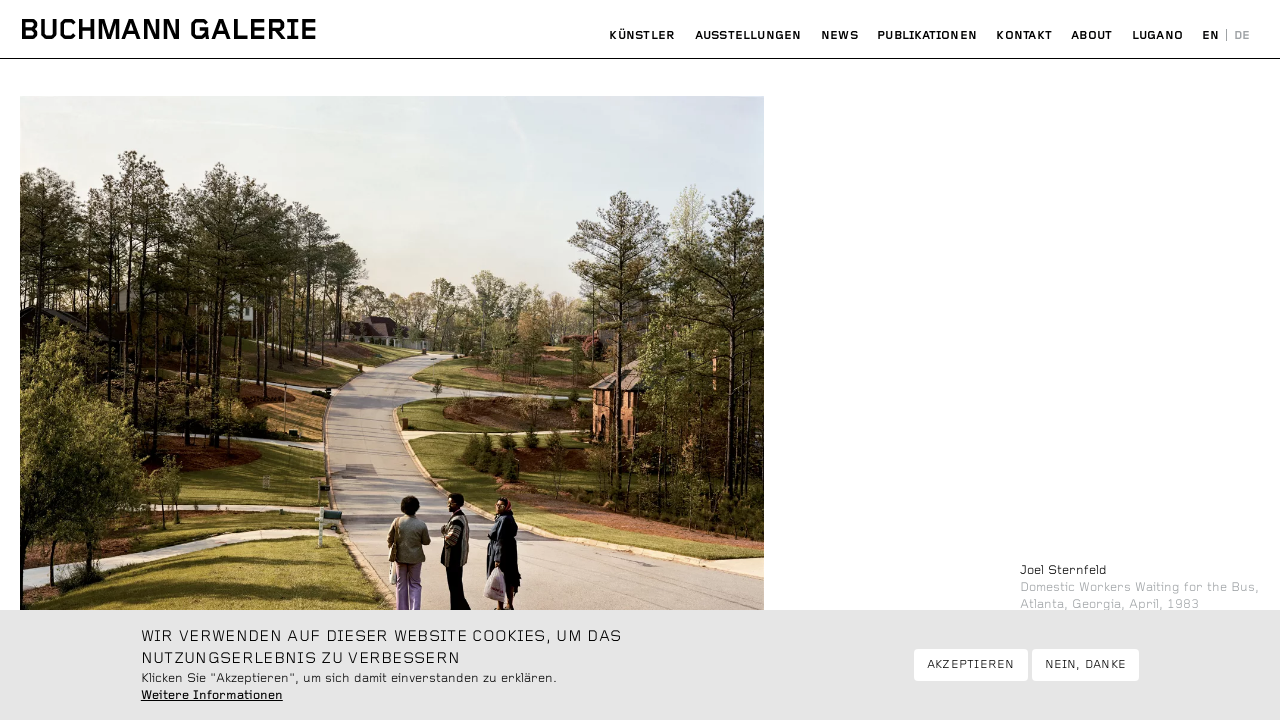

--- FILE ---
content_type: text/html; charset=UTF-8
request_url: https://buchmanngalerie.com/de/artworks/444/joel-sternfeld/domestic-workers-waiting-for-the-bus%2C-atlanta%2C-georgia%2C-april
body_size: 5058
content:
<!DOCTYPE html>
<html lang="de" dir="ltr" prefix="og: https://ogp.me/ns#">
  <head>
    <meta charset="utf-8" />
<script>document.getElementsByTagName("html")[0].classList.add("loading");</script>
<link rel="canonical" href="https://buchmanngalerie.com/artworks/444/joel-sternfeld/domestic-workers-waiting-for-the-bus%2C-atlanta%2C-georgia%2C-april" />
<meta name="Generator" content="Drupal 9 (https://www.drupal.org); Commerce 2" />
<meta name="MobileOptimized" content="width" />
<meta name="HandheldFriendly" content="true" />
<meta name="viewport" content="width=device-width, initial-scale=1.0" />
<link rel="alternate" hreflang="x-default" href="https://buchmanngalerie.com/artworks/444/joel-sternfeld/domestic-workers-waiting-for-the-bus%2C-atlanta%2C-georgia%2C-april" />
<link rel="alternate" hreflang="en" href="https://buchmanngalerie.com/artworks/444/joel-sternfeld/domestic-workers-waiting-for-the-bus%2C-atlanta%2C-georgia%2C-april" />
<link rel="alternate" hreflang="de" href="https://buchmanngalerie.com/de/artworks/444/joel-sternfeld/domestic-workers-waiting-for-the-bus%2C-atlanta%2C-georgia%2C-april" />
<link rel="icon" href="/themes/custom/bug/favicon.ico" type="image/vnd.microsoft.icon" />

    <title>Joel Sternfeld, Domestic Workers Waiting for the Bus, Atlanta, Georgia, April, 1983, C-print, 2008 | Buchmann Galerie</title>
    <link rel="stylesheet" media="all" href="/sites/default/files/css/css_hcGebdTZ0AN8Bbjyn_hOn4bd6dEG3jYDnlK2awdfbhg.css" />
<link rel="stylesheet" media="all" href="/sites/default/files/css/css_x6PUt0B7i9qIx3AE6TN52TtVmA0Ut1RegcW3f-rge-s.css" />

    
  </head>
  <body class="path-artworks path-artworks-444 path-artworks-joel-sternfeld path-artworks-domestic-workers-waiting-for-the-bus,-atlanta,-georgia,-april">
        <a href="#main-content" class="visually-hidden focusable skip-link">
      Direkt zum Inhalt
    </a>
    
      <div class="dialog-off-canvas-main-canvas" data-off-canvas-main-canvas>
    <div class="layout-container" id="container">

  <header role="banner">
      <div class="region region-header">
    <div id="block-bug-branding" class="settings-tray-editable block block-system block-system-branding-block" data-drupal-settingstray="editable">
          <a href="/" rel="home" class="site-logo">
      <img src="/themes/custom/bug/logo.svg" alt="Startseite" />
    </a>
      </div>
<nav role="navigation" aria-labelledby="block-hauptnavigation-menu" id="block-hauptnavigation" class="settings-tray-editable block block-menu navigation menu--main" data-drupal-settingstray="editable">
            <h2 class="visually-hidden" id="block-hauptnavigation-menu">Hauptnavigation</h2>
	
    <div class="menu-toggle">
    <span class="icon-menu"></span>
  </div>
  <div class="menu-close">
    <span>×</span>
  </div>
  
        
              <ul class="menu">
                    <li class="menu-item">
        <a href="/de/artists" data-drupal-link-system-path="artists">Künstler</a>
              </li>
                <li class="menu-item">
        <a href="/de/exhibitions" data-drupal-link-system-path="exhibitions">Ausstellungen</a>
              </li>
                <li class="menu-item">
        <a href="/de/news" data-drupal-link-system-path="news">News</a>
              </li>
                <li class="menu-item">
        <a href="/de/publications" data-drupal-link-system-path="publications">Publikationen</a>
              </li>
                <li class="menu-item menu-item--collapsed">
        <a href="/de/contact" data-drupal-link-system-path="contact">Kontakt</a>
              </li>
                <li class="menu-item">
        <a href="/de/page/about" data-drupal-link-system-path="node/673">About</a>
              </li>
                <li class="menu-item">
        <a href="/de/lugano/office" data-drupal-link-system-path="node/786">Lugano</a>
              </li>
        </ul>
  


  </nav><div class="language-switcher-language-url settings-tray-editable block block-language block-language-blocklanguage-content" id="block-languageswitchercontent" role="navigation" data-drupal-settingstray="editable">
        <ul class="links menu"><li class="menu-item"><a href="/artworks/444/joel-sternfeld/domestic-workers-waiting-for-the-bus%2C-atlanta%2C-georgia%2C-april" class="language-link" hreflang="en" data-drupal-link-system-path="artworks/444/joel-sternfeld/domestic-workers-waiting-for-the-bus,-atlanta,-georgia,-april">English</a>
				  </li><li class="menu-item"><a href="/de/artworks/444/joel-sternfeld/domestic-workers-waiting-for-the-bus%2C-atlanta%2C-georgia%2C-april" class="language-link is-active" hreflang="de" data-drupal-link-system-path="artworks/444/joel-sternfeld/domestic-workers-waiting-for-the-bus,-atlanta,-georgia,-april">Deutsch</a>
				  </li></ul>
  </div>
<div id="block-cartflyout" class="settings-tray-editable block block-commerce-cart-flyout" data-drupal-settingstray="editable">
        <div class="cart-flyout"></div>
  </div>

  </div>

  </header>

  
  

  

    <div class="region region-highlighted">
		<span class="close">×</span>
    <div data-drupal-messages-fallback class="hidden"></div>

  </div>


  

  <main role="main">
    <span id="main-content" tabindex="-1"></span>
    <div class="layout-content">
        <div class="region region-content">
    <div id="block-bug-bgb-system-main" class="block block-system block-system-main-block">
        <div class="views-element-container"><div class="view view-media-images view-id-media_images view-display-id-page_1 js-view-dom-id-707e3ad579e6b5029ed58183a8afd3b798f3924b0b6627ae98401dfddd0ca956">
        
      <section class="view-content">
          <div class="views-row">
<article class="media media--type-image media--view-mode-full">
  
  <figure class="field--type-entity-reference">
    <div class="field field--name-field-media-image field--type-image">
                                                                                                                                                                                                                                    	  	<div class="field__item" id="picture_1">
                <img srcset="/sites/default/files/styles/responsive_small/public/JS_Domestics_workers_0.jpg.webp?itok=ZIXeJ59c 1000w, /sites/default/files/styles/responsive_large/public/JS_Domestics_workers_0.jpg.webp?itok=LaYMyOZd 1250w, /sites/default/files/styles/responsive_medium/public/JS_Domestics_workers_0.jpg.webp?itok=tnLQowRU 1500w" sizes="(min-width:1200px) 1120px, 100vw" src="/sites/default/files/styles/publication/public/JS_Domestics_workers_0.jpg?itok=cSQEI7vi" alt="Joel Sternfeld, ‘Domestic Workers Waiting for the Bus, Atlanta, Georgia, April’, 1983, C-print, 2008" />



          </div>
                                                    </div>

    <figcaption>
      <h2 class="page-title">                  <div class="artist-name"><div class="field field--name-field-artist-reference field--type-entity-reference field--label-hidden">
				<div class="field__items">
				<div class="field__item"><a href="/artists/joel-sternfeld" hreflang="en">Joel Sternfeld</a></div>
				</div>
	</div>
</div>
                <div class="field field--name-field-image-title field--type-string field--label-hidden">
					<div class="field__item">Domestic Workers Waiting for the Bus, Atlanta, Georgia, April, 1983</div>
		</div>

                      </h2>              <div class="field field--name-field-image-material field--type-string field--label-hidden">
					<div class="field__item">C-print, 2008</div>
		</div>

            <div class="field field-image-format">107 x 133 cm<br> 42¼ x 52¼ in</div><div class="mailto-link"><a href="mailto:info [at] buchmanngalerie.com?subject=Inquiry%20for%20Joel Sternfeld, ‘Domestic Workers Waiting for the Bus, Atlanta, Georgia, April’, 1983, C-print, 2008&amp;body=Joel Sternfeld, ‘Domestic Workers Waiting for the Bus, Atlanta, Georgia, April’, 1983, C-print, 2008">Anfragen</a></div>
          </figcaption>
  </figure>
</article>
</div>

    </section>
  
          </div>
</div>

  </div>

  </div>

    </div>
    
    
  </main>

  
</div>
  </div>

    
    <script type="application/json" data-drupal-selector="drupal-settings-json">{"path":{"baseUrl":"\/","scriptPath":null,"pathPrefix":"de\/","currentPath":"artworks\/444\/joel-sternfeld\/domestic-workers-waiting-for-the-bus,-atlanta,-georgia,-april","currentPathIsAdmin":false,"isFront":false,"currentLanguage":"de"},"pluralDelimiter":"\u0003","suppressDeprecationErrors":true,"eu_cookie_compliance":{"cookie_policy_version":"1.0.0","popup_enabled":true,"popup_agreed_enabled":false,"popup_hide_agreed":false,"popup_clicking_confirmation":false,"popup_scrolling_confirmation":false,"popup_html_info":"\u003Cdiv role=\u0022alertdialog\u0022 aria-labelledby=\u0022popup-text\u0022  class=\u0022eu-cookie-compliance-banner eu-cookie-compliance-banner-info eu-cookie-compliance-banner--opt-in\u0022\u003E\n  \u003Cdiv class=\u0022popup-content info eu-cookie-compliance-content\u0022\u003E\n    \u003Cdiv id=\u0022popup-text\u0022 class=\u0022eu-cookie-compliance-message\u0022\u003E\n      \u003Ch2\u003EWir verwenden auf dieser Website Cookies, um das Nutzungserlebnis zu verbessern\u003C\/h2\u003E\n\u003Cp\u003EKlicken Sie \u0022Akzeptieren\u0022, um sich damit einverstanden zu erkl\u00e4ren.\u003C\/p\u003E\n\n              \u003Cbutton type=\u0022button\u0022 class=\u0022find-more-button eu-cookie-compliance-more-button\u0022\u003EWeitere Informationen\u003C\/button\u003E\n          \u003C\/div\u003E\n\n    \n    \u003Cdiv id=\u0022popup-buttons\u0022 class=\u0022eu-cookie-compliance-buttons\u0022\u003E\n      \u003Cbutton type=\u0022button\u0022 class=\u0022agree-button eu-cookie-compliance-secondary-button\u0022\u003EAkzeptieren\u003C\/button\u003E\n              \u003Cbutton type=\u0022button\u0022 class=\u0022decline-button eu-cookie-compliance-default-button\u0022\u003ENein, danke\u003C\/button\u003E\n          \u003C\/div\u003E\n  \u003C\/div\u003E\n\u003C\/div\u003E","use_mobile_message":false,"mobile_popup_html_info":"\u003Cdiv role=\u0022alertdialog\u0022 aria-labelledby=\u0022popup-text\u0022  class=\u0022eu-cookie-compliance-banner eu-cookie-compliance-banner-info eu-cookie-compliance-banner--opt-in\u0022\u003E\n  \u003Cdiv class=\u0022popup-content info eu-cookie-compliance-content\u0022\u003E\n    \u003Cdiv id=\u0022popup-text\u0022 class=\u0022eu-cookie-compliance-message\u0022\u003E\n      \u003Ch2\u003EAuf dieser Seite werden Cookies verwendet.\u003C\/h2\u003E\n\u003Cp\u003EMit dem Antippen der Schaltfl\u00e4che \u003Cem\u003EAkzeptieren\u003C\/em\u003E erkl\u00e4ren Sie sich damit einverstanden, dass wir das tun.\u003C\/p\u003E\n\n              \u003Cbutton type=\u0022button\u0022 class=\u0022find-more-button eu-cookie-compliance-more-button\u0022\u003EWeitere Informationen\u003C\/button\u003E\n          \u003C\/div\u003E\n\n    \n    \u003Cdiv id=\u0022popup-buttons\u0022 class=\u0022eu-cookie-compliance-buttons\u0022\u003E\n      \u003Cbutton type=\u0022button\u0022 class=\u0022agree-button eu-cookie-compliance-secondary-button\u0022\u003EAkzeptieren\u003C\/button\u003E\n              \u003Cbutton type=\u0022button\u0022 class=\u0022decline-button eu-cookie-compliance-default-button\u0022\u003ENein, danke\u003C\/button\u003E\n          \u003C\/div\u003E\n  \u003C\/div\u003E\n\u003C\/div\u003E","mobile_breakpoint":768,"popup_html_agreed":false,"popup_use_bare_css":true,"popup_height":"auto","popup_width":"100%","popup_delay":1000,"popup_link":"\/de\/contact\/privacy-policy","popup_link_new_window":false,"popup_position":false,"fixed_top_position":true,"popup_language":"de","store_consent":false,"better_support_for_screen_readers":false,"cookie_name":"","reload_page":false,"domain":"","domain_all_sites":false,"popup_eu_only_js":false,"cookie_lifetime":100,"cookie_session":0,"set_cookie_session_zero_on_disagree":0,"disagree_do_not_show_popup":false,"method":"opt_in","automatic_cookies_removal":true,"allowed_cookies":"","withdraw_markup":"\u003Cbutton type=\u0022button\u0022 class=\u0022eu-cookie-withdraw-tab\u0022\u003EDatenschutzeinstellungen\u003C\/button\u003E\n\u003Cdiv role=\u0022alertdialog\u0022 aria-labelledby=\u0022popup-text\u0022 class=\u0022eu-cookie-withdraw-banner\u0022\u003E\n  \u003Cdiv class=\u0022popup-content info eu-cookie-compliance-content\u0022\u003E\n    \u003Cdiv id=\u0022popup-text\u0022 class=\u0022eu-cookie-compliance-message\u0022\u003E\n      \u003Ch2\u003EWir verwenden Cookies auf dieser Website, um das Nutzungserlebnis zu verbessern\u003C\/h2\u003E\n\u003Cp\u003ESie haben uns Ihre Zustimmung gegeben, Cookies zu setzen.\u003C\/p\u003E\n\n    \u003C\/div\u003E\n    \u003Cdiv id=\u0022popup-buttons\u0022 class=\u0022eu-cookie-compliance-buttons\u0022\u003E\n      \u003Cbutton type=\u0022button\u0022 class=\u0022eu-cookie-withdraw-button\u0022\u003EZustimmung zur\u00fcckziehen\u003C\/button\u003E\n    \u003C\/div\u003E\n  \u003C\/div\u003E\n\u003C\/div\u003E","withdraw_enabled":false,"reload_options":0,"reload_routes_list":"","withdraw_button_on_info_popup":false,"cookie_categories":[],"cookie_categories_details":[],"enable_save_preferences_button":true,"cookie_value_disagreed":"0","cookie_value_agreed_show_thank_you":"1","cookie_value_agreed":"2","containing_element":"body","settings_tab_enabled":false,"open_by_default":true},"cartFlyout":{"use_quantity_count":true,"templates":{"icon":"\u003Cimg src=\u0022\u003C%= icon %\u003E\u0022 alt=\u0022Cart\u0022\/\u003E\n","block":"\u003Cdiv class=\u0022cart--cart-block\u0022 data-count=\u0022\u003C%= count_text.replace(\u0027item\u0027, \u0027\u0027).replace(\u0027s\u0027, \u0027\u0027).trim() %\u003E\u0022\u003E\n  \u003Cdiv class=\u0022cart-block--summary\u0022\u003E\n    \u003Ca class=\u0022cart-block--link__expand\u0022 href=\u0022\u003C%= url %\u003E\u0022\u003E\n      \u003Ci class=\u0022icon-shopping-cart\u0022\u003E\u003C\/i\u003E\n      \u003Cspan class=\u0022cart-block--summary__count\u0022\u003E\u003C%= count_text.replace(\u0027item\u0027, \u0027\u0027).replace(\u0027s\u0027, \u0027\u0027).trim() %\u003E\u003C\/span\u003E\n    \u003C\/a\u003E\n  \u003C\/div\u003E\n\u003C\/div\u003E\n","offcanvas":"\u003Cdiv class=\u0022cart--cart-offcanvas\u0022\u003E\n  \u003Cdiv class=\u0022cart--cart-offcanvas__close\u0022\u003E\n    \u003Cbutton class=\u0022button btn\u0022\u003E\u00d7\u003Cspan class=\u0022visually-hidden\u0022\u003E Warenkorb schlie\u00dfen\u003C\/span\u003E \u003C\/button\u003E\n  \u003C\/div\u003E\n\u003C% if (count \u003E 0) { %\u003E\n  \u003Cdiv class=\u0022cart-block--offcanvas-contents\u0022\u003E\n    \u003Cdiv class=\u0022cart-block--offcanvas-contents__inner\u0022\u003E\n      \u003Cdiv class=\u0022cart-block--offcanvas-contents__items\u0022\u003E\u003C\/div\u003E\n      \u003Cdiv class=\u0022cart-block--offcanvas-contents__links\u0022\u003E\n        \u003C%= links %\u003E\n      \u003C\/div\u003E\n    \u003C\/div\u003E\n  \u003C\/div\u003E\n\u003C% } else { %\u003E\n  \u003Cdiv\u003EDer Warenkorb ist leer\u003C\/div\u003E\n\u003C% } %\u003E\n\u003C\/div\u003E\n","offcanvas_contents":"\u003C% _.each(carts, function(cart) { %\u003E\n    \u003Cdiv data-cart-contents=\u0027\u003C%= (cart.order_id) %\u003E\u0027\u003E\u003C\/div\u003E\n\u003C% }); %\u003E\n","offcanvas_contents_items":"\u003Ctable class=\u0022cart-block--offcanvas-cart-table table\u0022\u003E\n    \u003Ctbody\u003E\n    \u003C% _.each(cart.order_items, function(orderItem, key) { %\u003E\n        \u003Ctr\u003E\n            \u003Ctd class=\u0022cart-block--offcanvas-cart-table__title\u0022\u003E\u003C%- orderItem.title %\u003E\u003C\/td\u003E\n            \u003Ctd class=\u0022cart-block--offcanvas-cart-table__quantity\u0022\u003E\n                \u003Cinput type=\u0022number\u0022 data-key=\u0022\u003C% print(key) %\u003E\u0022 min=\u00221\u0022 value=\u0022\u003C% print(parseInt(orderItem.quantity)) %\u003E\u0022 style=\u0022width: 35px\u0022 \/\u003E\n            \u003C\/td\u003E\n            \u003Ctd class=\u0022cart-block--offcanvas-cart-table__price\u0022\u003E\u003C%= orderItem.total_price.formatted %\u003E\u003C\/td\u003E\n            \u003Ctd class=\u0022cart-block--offcanvas-cart-table__remove\u0022\u003E\n                \u003Cbutton value=\u0022\u003C% print(JSON.stringify([cart.order_id, orderItem.order_item_id]))  %\u003E\u0022 class=\u0022button btn\u0022\u003E\u003Ci class=\u0022icon-shopping-cart-remove\u0022\u003E\u003C\/i\u003E\u003C\/button\u003E\n            \u003C\/td\u003E\n        \u003C\/tr\u003E\n    \u003C% }) %\u003E\n    \u003C\/tbody\u003E\n    \u003Ctfoot\u003E\n    \u003Ctr\u003E\n      \u003Ctd\u003E\u003C\/td\u003E\n      \u003Ctd colspan=\u00223\u0022\u003E\n        \u003Cbutton type=\u0022submit\u0022 class=\u0022cart-block--offcanvas-contents__update button btn btn-primary\u0022\u003EMengen aktualisieren\u003C\/button\u003E\n      \u003C\/td\u003E\n    \u003C\/tr\u003E\n    \u003C\/tfoot\u003E\n\u003C\/table\u003E\n"},"url":"\/de\/cart","icon":"\/modules\/contrib\/commerce\/icons\/ffffff\/cart.png"},"user":{"uid":0,"permissionsHash":"3e0f526587aab610bc85fd61659eba456f9980485585a7223b4295088181a09e"}}</script>
<script src="/sites/default/files/js/js_dyT6RVWUJyKDFaidlKUNnALayraoNpBlL0LzGy1-soo.js"></script>
<script src="/modules/contrib/eu_cookie_compliance/js/eu_cookie_compliance.js?v=1.19" defer></script>
<script src="/sites/default/files/js/js_rg3BAn-KJcE8MnSUozJ8euusiedslL9msaBmdAEDsPI.js"></script>

  </body>
</html>


--- FILE ---
content_type: text/css
request_url: https://buchmanngalerie.com/sites/default/files/css/css_x6PUt0B7i9qIx3AE6TN52TtVmA0Ut1RegcW3f-rge-s.css
body_size: 104007
content:
@import url("https://fast.fonts.net/t/1.css?apiType=css&projectid=188827bd-eecc-4f5a-8db6-1f9360c7e9ae");html{font-family:sans-serif;-ms-text-size-adjust:100%;-webkit-text-size-adjust:100%;}body{margin:0;}article,aside,details,figcaption,figure,footer,header,hgroup,main,menu,nav,section,summary{display:block;}audio,canvas,progress,video{display:inline-block;vertical-align:baseline;}audio:not([controls]){display:none;height:0;}[hidden],template{display:none;}a{background-color:transparent;}a:active,a:hover{outline:0;}abbr[title]{border-bottom:1px dotted;}b,strong{font-weight:bold;}dfn{font-style:italic;}h1{font-size:2em;margin:0.67em 0;}mark{background:#ff0;color:#000;}small{font-size:80%;}sub,sup{font-size:75%;line-height:0;position:relative;vertical-align:baseline;}sup{top:-0.5em;}sub{bottom:-0.25em;}img{border:0;}svg:not(:root){overflow:hidden;}figure{margin:1em 40px;}hr{box-sizing:content-box;height:0;}pre{overflow:auto;}code,kbd,pre,samp{font-family:monospace,monospace;font-size:1em;}button,input,optgroup,select,textarea{color:inherit;font:inherit;margin:0;}button{overflow:visible;}button,select{text-transform:none;}button,html input[type="button"],input[type="reset"],input[type="submit"]{-webkit-appearance:button;cursor:pointer;}button[disabled],html input[disabled]{cursor:default;}button::-moz-focus-inner,input::-moz-focus-inner{border:0;padding:0;}input{line-height:normal;}input[type="checkbox"],input[type="radio"]{box-sizing:border-box;padding:0;}input[type="number"]::-webkit-inner-spin-button,input[type="number"]::-webkit-outer-spin-button{height:auto;}input[type="search"]{-webkit-appearance:textfield;box-sizing:content-box;}input[type="search"]::-webkit-search-cancel-button,input[type="search"]::-webkit-search-decoration{-webkit-appearance:none;}fieldset{border:1px solid #c0c0c0;margin:0 2px;padding:0.35em 0.625em 0.75em;}legend{border:0;padding:0;}textarea{overflow:auto;}optgroup{font-weight:bold;}table{border-collapse:collapse;border-spacing:0;}td,th{padding:0;}
@media (min--moz-device-pixel-ratio:0){summary{display:list-item;}}
.action-links{margin:1em 0;padding:0;list-style:none;}[dir="rtl"] .action-links{margin-right:0;}.action-links li{display:inline-block;margin:0 0.3em;}.action-links li:first-child{margin-left:0;}[dir="rtl"] .action-links li:first-child{margin-right:0;margin-left:0.3em;}.button-action{display:inline-block;padding:0.2em 0.5em 0.3em;text-decoration:none;line-height:160%;}.button-action:before{margin-left:-0.1em;padding-right:0.2em;content:"+";font-weight:900;}[dir="rtl"] .button-action:before{margin-right:-0.1em;margin-left:0;padding-right:0;padding-left:0.2em;}
.breadcrumb{padding-bottom:0.5em;}.breadcrumb ol{margin:0;padding:0;}[dir="rtl"] .breadcrumb ol{margin-right:0;}.breadcrumb li{display:inline;margin:0;padding:0;list-style-type:none;}.breadcrumb li:before{content:" \BB ";}.breadcrumb li:first-child:before{content:none;}
.button,.image-button{margin-right:1em;margin-left:1em;}.button:first-child,.image-button:first-child{margin-right:0;margin-left:0;}
.collapse-processed > summary{padding-right:0.5em;padding-left:0.5em;}.collapse-processed > summary:before{float:left;width:1em;height:1em;content:"";background:url(/core/misc/menu-expanded.png) 0 100% no-repeat;}[dir="rtl"] .collapse-processed > summary:before{float:right;background-position:100% 100%;}.collapse-processed:not([open]) > summary:before{-ms-transform:rotate(-90deg);-webkit-transform:rotate(-90deg);transform:rotate(-90deg);background-position:25% 35%;}[dir="rtl"] .collapse-processed:not([open]) > summary:before{-ms-transform:rotate(90deg);-webkit-transform:rotate(90deg);transform:rotate(90deg);background-position:75% 35%;}
.container-inline label:after,.container-inline .label:after{content:":";}.form-type-radios .container-inline label:after,.form-type-checkboxes .container-inline label:after{content:"";}.form-type-radios .container-inline .form-type-radio,.form-type-checkboxes .container-inline .form-type-checkbox{margin:0 1em;}.container-inline .form-actions,.container-inline.form-actions{margin-top:0;margin-bottom:0;}
details{margin-top:1em;margin-bottom:1em;border:1px solid #ccc;}details > .details-wrapper{padding:0.5em 1.5em;}summary{padding:0.2em 0.5em;cursor:pointer;}
.exposed-filters .filters{float:left;margin-right:1em;}[dir="rtl"] .exposed-filters .filters{float:right;margin-right:0;margin-left:1em;}.exposed-filters .form-item{margin:0 0 0.1em 0;padding:0;}.exposed-filters .form-item label{float:left;width:10em;font-weight:normal;}[dir="rtl"] .exposed-filters .form-item label{float:right;}.exposed-filters .form-select{width:14em;}.exposed-filters .current-filters{margin-bottom:1em;}.exposed-filters .current-filters .placeholder{font-weight:bold;font-style:normal;}.exposed-filters .additional-filters{float:left;margin-right:1em;}[dir="rtl"] .exposed-filters .additional-filters{float:right;margin-right:0;margin-left:1em;}
.field__label{font-weight:bold;}.field--label-inline .field__label,.field--label-inline .field__items{float:left;}.field--label-inline .field__label,.field--label-inline > .field__item,.field--label-inline .field__items{padding-right:0.5em;}[dir="rtl"] .field--label-inline .field__label,[dir="rtl"] .field--label-inline .field__items{padding-right:0;padding-left:0.5em;}.field--label-inline .field__label::after{content:":";}
form .field-multiple-table{margin:0;}form .field-multiple-table .field-multiple-drag{width:30px;padding-right:0;}[dir="rtl"] form .field-multiple-table .field-multiple-drag{padding-left:0;}form .field-multiple-table .field-multiple-drag .tabledrag-handle{padding-right:0.5em;}[dir="rtl"] form .field-multiple-table .field-multiple-drag .tabledrag-handle{padding-right:0;padding-left:0.5em;}form .field-add-more-submit{margin:0.5em 0 0;}.form-item,.form-actions{margin-top:1em;margin-bottom:1em;}tr.odd .form-item,tr.even .form-item{margin-top:0;margin-bottom:0;}.form-composite > .fieldset-wrapper > .description,.form-item .description{font-size:0.85em;}label.option{display:inline;font-weight:normal;}.form-composite > legend,.label{display:inline;margin:0;padding:0;font-size:inherit;font-weight:bold;}.form-checkboxes .form-item,.form-radios .form-item{margin-top:0.4em;margin-bottom:0.4em;}.form-type-radio .description,.form-type-checkbox .description{margin-left:2.4em;}[dir="rtl"] .form-type-radio .description,[dir="rtl"] .form-type-checkbox .description{margin-right:2.4em;margin-left:0;}.marker{color:#e00;}.form-required:after{display:inline-block;width:6px;height:6px;margin:0 0.3em;content:"";vertical-align:super;background-image:url(/core/misc/icons/ee0000/required.svg);background-repeat:no-repeat;background-size:6px 6px;}abbr.tabledrag-changed,abbr.ajax-changed{border-bottom:none;}.form-item input.error,.form-item textarea.error,.form-item select.error{border:2px solid red;}.form-item--error-message:before{display:inline-block;width:14px;height:14px;content:"";vertical-align:sub;background:url(/core/misc/icons/e32700/error.svg) no-repeat;background-size:contain;}
.icon-help{padding:1px 0 1px 20px;background:url(/core/misc/help.png) 0 50% no-repeat;}[dir="rtl"] .icon-help{padding:1px 20px 1px 0;background-position:100% 50%;}.feed-icon{display:block;overflow:hidden;width:16px;height:16px;text-indent:-9999px;background:url(/core/misc/feed.svg) no-repeat;}
.form--inline .form-item{float:left;margin-right:0.5em;}[dir="rtl"] .form--inline .form-item{float:right;margin-right:0;margin-left:0.5em;}[dir="rtl"] .views-filterable-options-controls .form-item{margin-right:2%;}.form--inline .form-item-separator{margin-top:2.3em;margin-right:1em;margin-left:0.5em;}[dir="rtl"] .form--inline .form-item-separator{margin-right:0.5em;margin-left:1em;}.form--inline .form-actions{clear:left;}[dir="rtl"] .form--inline .form-actions{clear:right;}
.item-list .title{font-weight:bold;}.item-list ul{margin:0 0 0.75em 0;padding:0;}.item-list li{margin:0 0 0.25em 1.5em;padding:0;}[dir="rtl"] .item-list li{margin:0 1.5em 0.25em 0;}.item-list--comma-list{display:inline;}.item-list--comma-list .item-list__comma-list,.item-list__comma-list li,[dir="rtl"] .item-list--comma-list .item-list__comma-list,[dir="rtl"] .item-list__comma-list li{margin:0;}
button.link{margin:0;padding:0;cursor:pointer;border:0;background:transparent;font-size:1em;}label button.link{font-weight:bold;}
ul.inline,ul.links.inline{display:inline;padding-left:0;}[dir="rtl"] ul.inline,[dir="rtl"] ul.links.inline{padding-right:0;padding-left:15px;}ul.inline li{display:inline;padding:0 0.5em;list-style-type:none;}ul.links a.is-active{color:#000;}
ul.menu{margin-left:1em;padding:0;list-style:none outside;text-align:left;}[dir="rtl"] ul.menu{margin-right:1em;margin-left:0;text-align:right;}.menu-item--expanded{list-style-type:circle;list-style-image:url(/core/misc/menu-expanded.png);}.menu-item--collapsed{list-style-type:disc;list-style-image:url(/core/misc/menu-collapsed.png);}[dir="rtl"] .menu-item--collapsed{list-style-image:url(/core/misc/menu-collapsed-rtl.png);}.menu-item{margin:0;padding-top:0.2em;}ul.menu a.is-active{color:#000;}
.more-link{display:block;text-align:right;}[dir="rtl"] .more-link{text-align:left;}
.pager__items{clear:both;text-align:center;}.pager__item{display:inline;padding:0.5em;}.pager__item.is-active{font-weight:bold;}
tr.drag{background-color:#fffff0;}tr.drag-previous{background-color:#ffd;}body div.tabledrag-changed-warning{margin-bottom:0.5em;}
tr.selected td{background:#ffc;}td.checkbox,th.checkbox{text-align:center;}[dir="rtl"] td.checkbox,[dir="rtl"] th.checkbox{text-align:center;}
th.is-active img{display:inline;}td.is-active{background-color:#ddd;}
div.tabs{margin:1em 0;}ul.tabs{margin:0 0 0.5em;padding:0;list-style:none;}.tabs > li{display:inline-block;margin-right:0.3em;}[dir="rtl"] .tabs > li{margin-right:0;margin-left:0.3em;}.tabs a{display:block;padding:0.2em 1em;text-decoration:none;}.tabs a.is-active{background-color:#eee;}.tabs a:focus,.tabs a:hover{background-color:#f5f5f5;}
.form-textarea-wrapper textarea{display:block;box-sizing:border-box;width:100%;margin:0;}
.ui-dialog--narrow{max-width:500px;}@media screen and (max-width:600px){.ui-dialog--narrow{min-width:95%;max-width:95%;}}
.messages{padding:15px 20px 15px 35px;word-wrap:break-word;border:1px solid;border-width:1px 1px 1px 0;border-radius:2px;background:no-repeat 10px 17px;overflow-wrap:break-word;}[dir="rtl"] .messages{padding-right:35px;padding-left:20px;text-align:right;border-width:1px 0 1px 1px;background-position:right 10px top 17px;}.messages + .messages{margin-top:1.538em;}.messages__list{margin:0;padding:0;list-style:none;}.messages__item + .messages__item{margin-top:0.769em;}.messages--status{color:#325e1c;border-color:#c9e1bd #c9e1bd #c9e1bd transparent;background-color:#f3faef;background-image:url(/core/misc/icons/73b355/check.svg);box-shadow:-8px 0 0 #77b259;}[dir="rtl"] .messages--status{margin-left:0;border-color:#c9e1bd transparent #c9e1bd #c9e1bd;box-shadow:8px 0 0 #77b259;}.messages--warning{color:#734c00;border-color:#f4daa6 #f4daa6 #f4daa6 transparent;background-color:#fdf8ed;background-image:url(/core/misc/icons/e29700/warning.svg);box-shadow:-8px 0 0 #e09600;}[dir="rtl"] .messages--warning{border-color:#f4daa6 transparent #f4daa6 #f4daa6;box-shadow:8px 0 0 #e09600;}.messages--error{color:#a51b00;border-color:#f9c9bf #f9c9bf #f9c9bf transparent;background-color:#fcf4f2;background-image:url(/core/misc/icons/e32700/error.svg);box-shadow:-8px 0 0 #e62600;}[dir="rtl"] .messages--error{border-color:#f9c9bf transparent #f9c9bf #f9c9bf;box-shadow:8px 0 0 #e62600;}.messages--error p.error{color:#a51b00;}
html{line-height:1.15;-webkit-text-size-adjust:100%;}body{margin:0;}main{display:block;}h1{font-size:2em;margin:0.67em 0;}hr{box-sizing:content-box;height:0;overflow:visible;}pre{font-family:monospace,monospace;font-size:1em;}a{background-color:transparent;}abbr[title]{border-bottom:none;text-decoration:underline;text-decoration:underline dotted;}b,strong{font-weight:bolder;}code,kbd,samp{font-family:monospace,monospace;font-size:1em;}small{font-size:80%;}sub,sup{font-size:75%;line-height:0;position:relative;vertical-align:baseline;}sub{bottom:-0.25em;}sup{top:-0.5em;}img{border-style:none;}button,input,optgroup,select,textarea{font-family:inherit;font-size:100%;line-height:1.15;margin:0;}button,input{overflow:visible;}button,select{text-transform:none;}button,[type="button"],[type="reset"],[type="submit"]{-webkit-appearance:button;}button::-moz-focus-inner,[type="button"]::-moz-focus-inner,[type="reset"]::-moz-focus-inner,[type="submit"]::-moz-focus-inner{border-style:none;padding:0;}button:-moz-focusring,[type="button"]:-moz-focusring,[type="reset"]:-moz-focusring,[type="submit"]:-moz-focusring{outline:1px dotted ButtonText;}fieldset{padding:0.35em 0.75em 0.625em;}legend{box-sizing:border-box;color:inherit;display:table;max-width:100%;padding:0;white-space:normal;}progress{vertical-align:baseline;}textarea{overflow:auto;}[type="checkbox"],[type="radio"]{box-sizing:border-box;padding:0;}[type="number"]::-webkit-inner-spin-button,[type="number"]::-webkit-outer-spin-button{height:auto;}[type="search"]{-webkit-appearance:textfield;outline-offset:-2px;}[type="search"]::-webkit-search-decoration{-webkit-appearance:none;}::-webkit-file-upload-button{-webkit-appearance:button;font:inherit;}details{display:block;}summary{display:list-item;}template{display:none;}[hidden]{display:none;}
@font-face{font-family:"Foundry Gridnik W01";src:url(/themes/custom/bug/includes/fonts/edd43fae-8344-4af5-96fb-b48b3528f1c1.woff2) format("woff2"),url(/themes/custom/bug/includes/fonts/76a672e7-126b-44b3-a5ba-99927b5b607c.woff) format("woff");font-weight:400;font-style:normal;}@font-face{font-family:"Foundry Gridnik W01";src:url(/themes/custom/bug/includes/fonts/e5974199-6213-4c6e-874b-0ad3648a0d1a.woff2) format("woff2"),url(/themes/custom/bug/includes/fonts/e166cc28-0998-4899-95b7-a7e10c43f5b4.woff) format("woff");font-weight:500;font-style:normal;}@font-face{font-family:"Foundry Gridnik W01";src:url(/themes/custom/bug/includes/fonts/42045fe0-c9a7-4dcd-8fbf-1b36fa046f95.woff2) format("woff2"),url(/themes/custom/bug/includes/fonts/0d827898-51c9-48a0-bf34-c57fb408256d.woff) format("woff");font-weight:700;font-style:normal;}@font-face{font-family:"BGicons";src:url(/themes/custom/bug/includes/fonts/BGicons.eot?xjn1zi=);src:url(/themes/custom/bug/includes/fonts/BGicons.eot?xjn1zi=#iefix) format("embedded-opentype"),url(/themes/custom/bug/includes/fonts/BGicons.ttf?xjn1zi=) format("truetype"),url(/themes/custom/bug/includes/fonts/BGicons.woff?xjn1zi=) format("woff"),url(/themes/custom/bug/includes/fonts/BGicons.svg?xjn1zi=#BGicons) format("svg");font-weight:normal;font-style:normal;}[class^=icon-],[class*=" icon-"],.social-links a:before,.mailto-link a:before,.file--application-pdf a:before,.views-exposed-form .form-actions:before{font-family:"BGicons";speak:none;font-style:normal;font-weight:normal;font-variant:normal;text-transform:none;line-height:1;-webkit-font-smoothing:antialiased;-moz-osx-font-smoothing:grayscale;}.icon-mail:before,.mailto-link a:before{content:"\e902";}.icon-menu:before{content:"\e900";font-size:20px;}.icon-download:before,.file--application-pdf a:before{content:"\e901";font-size:16px;}.icon-Facebook:before,.social-links a[href*=facebook]:before{content:"F";font-size:24px;}.icon-Instagram:before,.social-links a[href*=instagram]:before{content:"I";font-size:24px;}.icon-Twitter:before,.social-links a[href*=twitter]:before{content:"T";font-size:24px;}.icon-Vimeo:before,.social-links a[href*=vimeo]:before{content:"V";font-size:24px;}.icon-YouTube:before,.social-links a[href*=youtube]:before{content:"Y";font-size:24px;}.icon-arrow:before{content:"a";}.icon-shopping-cart-remove:before{content:"\e907";}.icon-shopping-cart-add:before{content:"\e908";}.icon-shopping-cart:before{content:"\e909";}.icon-search:before,.views-exposed-form .form-actions:before{content:"\e90e";}.icon-search-small:before{content:"\e8b6";}.social-links a{display:inline-block;width:1.75em;overflow:hidden;margin:0 0.4em;}.mailto-link a:before{font-size:12px;vertical-align:-1px;display:inline-block;margin-right:3px;}.commerce-product{display:flex;flex-direction:row-reverse;border:1px solid #9EA2A5;color:#000;align-items:center;margin-top:1.4em;}.commerce-product .field--name-price{border-right:1px solid #9EA2A5;padding:8px;}.commerce-product .field--name-price .field__label{display:none;}.commerce-product .field--name-variations{flex:1 1 0;}.commerce-product .field--name-variations .form-actions{margin:0;position:relative;}.commerce-product .field--name-variations .form-actions .icon-shopping-cart{position:absolute;top:50%;margin-top:-7px;margin-left:9px;}.commerce-product .field--name-variations .form-actions input[type=submit]{appearance:none;border:none;background:none;padding:10px 10px 10px 25px;margin:0;width:100%;text-align:left;white-space:normal;}.commerce-product .field--name-variations .form-actions:hover input[type=submit],.commerce-product .field--name-variations .form-actions:hover .icon-shopping-cart{background:#9fa3a6;color:#fff;}.cart td{border-bottom:1px solid #e3e6e8;padding:10px 2px;vertical-align:middle;}.cart td:first-child{width:auto !important;padding-left:0;}.cart td:first-child a{vertical-align:middle;}.cart td:first-child a img{display:inline-block;vertical-align:middle;width:70px;margin-right:6px;}.cart td:last-child{padding-right:0;text-align:right;}.cart th{font-size:0.75rem;font-weight:700;text-transform:uppercase;letter-spacing:0.02em;padding:7px 0;border-bottom:1px solid #9EA2A5;text-align:left;}@media only screen and (min-width:1300px){.cart th{font-size:clamp(0.9375rem,1vw,1.0625rem);}}.cart th:first-child{width:auto !important;padding-left:0;}.cart th:last-child{padding-right:0;text-align:right;}.cart tr:last-child > td{border:none;}.cart input[type=submit]{appearance:none;background:transparent;border:none;}.cart input[type=submit].delete-order-item{margin-left:-15px;margin-right:0;width:18px;overflow:hidden;opacity:0;}.cart .form-actions{margin-top:1.5em;text-align:right;}.cart .form-actions input[type=submit]{font-size:0.75rem;font-weight:700;text-transform:uppercase;letter-spacing:0.02em;font-weight:500;border:1px solid #9EA2A5;background-color:#FFFFFF;padding:8px 11px;margin:0;}@media only screen and (min-width:1300px){.cart .form-actions input[type=submit]{font-size:clamp(0.9375rem,1vw,1.0625rem);}}.cart .form-actions input[type=submit]:hover{background-color:#9EA2A5;color:#FFFFFF;}.cart .form-item{margin:0;}.cart [data-drupal-selector=order-total-summary]{margin-top:0;padding-top:9px;border-top:1px solid #9EA2A5;}.cart [data-drupal-selector=order-total-summary] .order-total-line{padding:3px 0;}.cart [data-drupal-selector=order-total-summary] .order-total-line-label{padding-right:3px;}.cart [data-drupal-selector=order-total-summary] ~ p{text-align:right;margin:1em 0;}@media only screen and (min-width:960px){.cart{padding-right:20px;}}@media only screen and (min-width:1300px){.cart{padding-right:30px;}}@media only screen and (max-width:959px){.cart thead{display:none;}.cart tr{display:flex;padding:0.75em 0;flex-direction:row;flex-wrap:wrap;align-items:center;justify-content:space-between;}.cart tr + tr{border-top:1px solid #9EA2A5;}.cart td,.cart th{padding:1px 6px;border:none;}.cart td:first-child{display:block;width:100%;padding-left:0;padding-right:0;clear:both;overflow:hidden;}.cart td:first-child a img{width:100%;margin-right:0;margin-bottom:5px;}.cart td.views-field-unit-price__number{display:none;}.cart td.views-field-edit-quantity{padding-left:0;}.cart td.views-field-remove-button .icon-shopping-cart-remove{vertical-align:-1px;margin-right:-3px;}.cart td.views-field-remove-button input[type=submit].delete-order-item{margin:0;width:auto;overflow:visible;opacity:1;}.cart td:last-child{padding-right:0;}.cart [data-drupal-selector=order-total-summary] .order-total-line{padding:1px 0;}}.cart-flyout .cart-block--link__expand,.cart-flyout .cart-block--summary{display:block;white-space:nowrap;padding:10px 0;line-height:1;}.cart-flyout .cart-block--summary{padding:0 0.5em;}.cart-flyout .cart-block--summary__count{background:#9EA2A5;color:#fff;font-size:9px;line-height:0.888;font-weight:500;text-align:center;vertical-align:0.666em;display:inline-block;min-width:1.333em;height:1.333em;padding:0.222em;border-radius:1.333em;margin-left:-0.333em;}.cart-flyout .icon-shopping-cart{font-size:1.0714em;}.cart-flyout .cart--cart-block[data-count="0"]{display:none;}@media only screen and (max-width:959px){.cart-flyout .cart-block--summary__count{vertical-align:1.6em;margin-left:-1.6em;}.cart-flyout .icon-shopping-cart{font-size:1.857em;}}.cart-offcanvas{padding-top:0 !important;}.cart-offcanvas .cart--cart-offcanvas{padding:1.5em;}.cart-offcanvas button{appearance:none;background:transparent;border:none;}.cart-offcanvas .cart-block--offcanvas-contents__update,.cart-offcanvas .cart-block--offcanvas-contents__links a{font-size:0.75rem;font-weight:700;text-transform:uppercase;letter-spacing:0.02em;font-weight:500;border:1px solid #9EA2A5;background-color:#FFFFFF;padding:8px 11px;display:inline-block;}@media only screen and (min-width:1300px){.cart-offcanvas .cart-block--offcanvas-contents__update,.cart-offcanvas .cart-block--offcanvas-contents__links a{font-size:clamp(0.9375rem,1vw,1.0625rem);}}.cart-offcanvas .cart-block--offcanvas-contents__update:hover,.cart-offcanvas .cart-block--offcanvas-contents__links a:hover{background-color:#9EA2A5;color:#FFFFFF;}.cart-offcanvas .cart--cart-offcanvas__close button{font-size:2em;line-height:1rem;text-align:left;width:100%;padding:0;margin-bottom:1.125rem;}.cart-offcanvas .cart--cart-offcanvas__close button:focus,.cart-offcanvas .cart--cart-offcanvas__close button:active,.cart-offcanvas .cart--cart-offcanvas__close button:hover{outline:none;background-color:transparent;color:inherit;}.cart-offcanvas table,.cart-offcanvas tbody,.cart-offcanvas tfoot,.cart-offcanvas td,.cart-offcanvas th{display:block;}.cart-offcanvas tr{display:flex;flex-wrap:wrap;justify-content:space-between;border-bottom:1px solid #9EA2A5;}.cart-offcanvas tr:first-child{border-top:1px solid #9EA2A5;}.cart-offcanvas tfoot{margin-top:12px;}.cart-offcanvas tfoot tr:first-child,.cart-offcanvas tfoot tr:not(:first-child){border:none;}.cart-offcanvas td:first-child{width:100% !important;padding-bottom:2px;padding-top:10px;font-weight:500;}.cart-offcanvas td{padding-top:2px;padding-bottom:14px;display:flex;align-items:center;}.cart-offcanvas .cart-block--offcanvas-cart-table__price{flex:1 1 0;padding-left:12px;padding-right:6px;}.cart-offcanvas-bg.is-open{z-index:10;background-color:rgba(0,0,0,0.333);}@media only screen and (min-width:0px){.commerce-checkout-flow{width:100%;}}@media only screen and (min-width:960px){.commerce-checkout-flow{width:calc(100% - 240px);flex:0 0 calc(100% - 240px);}}@media only screen and (min-width:1300px){.commerce-checkout-flow{width:calc(100% - 300px);flex:0 0 calc(100% - 300px);}}.commerce-checkout-flow .form-item{margin-top:0;}.commerce-checkout-flow .form-item p{margin-bottom:1em;}.commerce-checkout-flow .form-item p.description{margin-left:1.125rem;color:#9EA2A5;font-size:inherit;}.commerce-checkout-flow input[type=submit]{margin-left:0;margin-right:0;}.commerce-checkout-flow .fieldset-legend,.commerce-checkout-flow h3{font-size:0.8125rem;font-weight:500;text-transform:uppercase;letter-spacing:0.02em;line-height:1.231;}.commerce-checkout-flow legend,.commerce-checkout-flow h3{margin-bottom:1em;}.commerce-checkout-flow fieldset fieldset legend{margin-bottom:5px;}.commerce-checkout-flow fieldset fieldset .fieldset-legend{font-size:inherit;font-weight:inherit;text-transform:none;letter-spacing:inherit;line-height:inherit;}.commerce-checkout-flow .fieldset-wrapper > .form-wrapper ~ .form-wrapper{margin-top:1em;}.commerce-checkout-flow .fieldset-wrapper .form-wrapper:last-child{margin-bottom:0;}.commerce-checkout-flow .link--previous{font-size:0.75rem;font-weight:700;text-transform:uppercase;letter-spacing:0.02em;font-weight:500;border:1px solid #9EA2A5;background-color:#FFFFFF;padding:8px 11px;display:inline-block;line-height:1.15;margin-top:1em;}@media only screen and (min-width:1300px){.commerce-checkout-flow .link--previous{font-size:clamp(0.9375rem,1vw,1.0625rem);}}.commerce-checkout-flow .link--previous:hover{background-color:#9EA2A5;color:#FFFFFF;}.commerce-checkout-flow .checkout-pane-login{display:flex;flex-wrap:wrap;margin-left:-0.5rem;margin-right:-0.5rem;}.commerce-checkout-flow .checkout-pane-login > fieldset{flex:1;min-width:380px;margin:0 0.5rem 0.5rem 0.5rem;}.commerce-checkout-flow .checkout-order-summary .field--name-title + .field--name-product-id{display:none;}.commerce-checkout-flow .checkout-order-summary .order-total-line{padding-right:0;}.commerce-checkout-flow .checkout-order-summary .order-total-line__subtotal{padding-top:1em;margin-top:1em;border-top:1px solid #9EA2A5;}.commerce-checkout-flow .credit-card-form__expiration{margin-bottom:1em;}.commerce-checkout-flow .credit-card-form__expiration > .form-item select{width:auto;}.commerce-checkout-flow .credit-card-form__divider{margin:0.643em 0.643em 0 0.643em;}.commerce-checkout-flow table td,.commerce-checkout-flow table th{padding:2px;}.commerce-checkout-flow table td:first-child{width:auto !important;padding-left:0;}.commerce-checkout-flow table td:last-child{text-align:right;padding-right:0;}.commerce-checkout-flow .layout-region-checkout-footer{padding-bottom:2em;}.checkout-progress{padding-left:0;margin-top:-1em;margin-bottom:2.84em;list-style:none;clear:both;overflow:hidden;}.checkout-progress .checkout-progress--step{display:block;float:left;padding-left:0.5em;padding-right:0.5em;margin:0;color:#9EA2A5;}.checkout-progress .checkout-progress--step:before{content:">";counter-increment:none;font-weight:initial;position:relative;left:-0.5em;}.checkout-progress .checkout-progress--step:first-child{padding-left:0;}.checkout-progress .checkout-progress--step:first-child:before{content:none;}.view-store .grid .item{display:flex;flex-direction:column;}.view-store .grid .item .views-field-field-product-reference,.view-store .grid .item .field--name-field-product-reference{margin-top:auto;}.view-store .grid .item .views-field-field-product-reference .commerce-product,.view-store .grid .item .field--name-field-product-reference .commerce-product{margin-top:0.5em;}.view-store .grid .item .views-field-title,.view-store .grid .item .product-name{margin-top:0.25em;}@media print{@page{margin:1cm 1cm 2cm 1cm;@bottom-right{content:counter(page) " of " counter(pages);}}body *{font-size:9pt;}*{color:#000 !important;background:transparent !important;position:static !important;border-color:inherit !important;left:0 !important;right:0 !important;top:0 !important;bottom:0 !important;word-wrap:break-word;}a{text-decoration:none !important;color:inherit;}.layout-content{padding-top:0 !important;}#container{max-width:none !important;margin-top:0.5cm !important;}#container h1,#container h2,#container h3{font-size:9pt;}#container header,#container main{margin-left:0 !important;margin-right:0 !important;padding-top:0 !important;padding-left:0 !important;padding-right:0 !important;}#container header{margin-bottom:2cm;}#container header .site-logo img{width:6cm;height:auto;}#container .page-title{margin-top:2pt;font-size:8pt;font-weight:400;}#container .page-title *{font-size:inherit;font-weight:inherit;}#container .field--name-field-images .field--type-image{margin-left:0;margin-right:0;}#container section#images .field--type-entity-reference figure{padding-bottom:0;}#container .field__item img{width:auto;height:auto;max-width:8.5cm;max-height:10cm;display:block;margin-bottom:5pt;}#container figcaption > div:nth-child(1),#container .node--type-archive.node--view-mode-full figcaption > div:nth-child(2),#container .node--type-publication .field--name-title{font-weight:500;}#container .node--type-artist .field__label,#container .view-id-external_exhibitions .view-header,#container .node--type-artist .field--name-field-headline{font-size:inherit;}#container .view-external-exhibitions .views-group{margin-top:4pt;}#container .text-formatted{max-width:12cm;}#container .text-formatted p{hyphens:none;}#container .field--type-entity-reference:not(.field--name-field-publication-image) .slider__item{width:31%;margin-right:7pt;margin-bottom:24pt;display:inline-block !important;vertical-align:top;page-break-inside:avoid;}#container .field--type-entity-reference:not(.field--name-field-publication-image) .slider__item img{width:100%;max-height:none;}#container .grid .item{margin-right:7pt;margin-bottom:24pt;display:inline-block;vertical-align:top;page-break-inside:avoid;}#container .grid .item.stretch{width:100% !important;margin-right:0;margin-bottom:8pt;}#container .grid .item.readmore{display:none;}#container .grid .item img{width:100%;max-height:none;}#container .grid .node-title{font-weight:700;line-height:1;margin-bottom:2pt;}#container .grid.grid-3 .item,#container .grid.grid-5 .item{width:31%;}#container .grid.grid-2 .item{width:48%;}#container .grid-3 .node--view-mode-teaser .field--name-field-images,#container .grid-3 .node--view-mode-teaser .field--name-field-image,#container .grid-3 .node--view-mode-teaser .field--name-thumbnail,#container .grid-3 .views-field-field-image .field-content a,#container .grid-3 .views-field-field-video .field--name-thumbnail .field__item{padding-bottom:0;}#container .grid-3 .node--view-mode-teaser .field--name-field-images img,#container .grid-3 .node--view-mode-teaser .field--name-field-image img,#container .grid-3 .node--view-mode-teaser .field--name-thumbnail img,#container .grid-3 .views-field-field-image .field-content a img,#container .grid-3 .views-field-field-video .field--name-thumbnail .field__item img{position:static;}#container .sidebar{margin-bottom:1cm;}#container .node--type-artist section#start{page-break-after:always;}#container .node--type-artist section#biography{page-break-before:always;}#container .node--type-artist.node--view-mode-profile,#container .node--type-artist section#start{display:block;clear:both;overflow:hidden;}#container .node--type-artist.node--view-mode-profile > div,#container .node--type-artist section#start > div{display:inline-block;margin-right:7pt;vertical-align:top;}#container .node--type-artist.node--view-mode-profile .content-left,#container .node--type-artist section#start .content-left{width:64%;}#container .node--type-artist.node--view-mode-profile .content-right,#container .node--type-artist section#start .content-right{width:31%;}#container .node--type-artist.node--view-mode-profile .field--name-field-portrait-image,#container .node--type-artist section#start .field--name-field-portrait-image{padding-top:2.5mm;}#container .node--type-artist.node--view-mode-profile .field--name-field-portrait-image .field__item img,#container .node--type-artist section#start .field--name-field-portrait-image .field__item img{max-width:100%;}.page-title,.block-menu,.block-language,body:not(.page-node-type-publication) .sidebar,.contextual,.file--application-pdf,.mailto-link,#chat-application,#sliding-popup,.block-commerce-cart-flyout,.cart-offcanvas,.commerce-product .field--name-variations{display:none !important;}}*{box-sizing:border-box;}html{scroll-behavior:smooth;}body{background-color:#FFFFFF;color:#000001;font-family:"Foundry Gridnik W01",arial,sans-serif;font-size:0.875rem;line-height:1.357;margin:0;padding:0;}@media only screen and (min-width:960px) and (max-width:1299px){body{font-size:0.8125rem;}}body.path-front{background:linear-gradient(90deg,rgb(180,180,180) 0%,rgb(237,237,237) 50%,rgb(255,255,255) 100%);}header[role=banner]{position:fixed;top:0;left:0;right:0;background:rgb(255,255,255);transition:background-color 0.2s ease-in-out;z-index:10;}@media only screen and (min-width:1300px){.toolbar-horizontal header[role=banner]{top:39px;}.toolbar-tray-open header[role=banner]{top:79px;}}@media only screen and (min-width:0px){#container,.region-header{padding:0 16px;}}@media only screen and (min-width:960px){#container,.region-header{padding:0 20px;}}@media only screen and (min-width:1300px){#container,.region-header{padding:0 30px;}}#container{margin:0 auto;max-width:1500px;}h1,h2,h3,.uppercase{font-size:1rem;font-weight:inherit;text-transform:uppercase;letter-spacing:0.02em;line-height:1.4;margin:0;}section > h3{font-weight:700;margin-bottom:0.75em;}@media only screen and (min-width:960px){section > h3{margin-bottom:1.5em;}}h4,h5{font-size:1em;font-weight:700;line-height:1.5;margin:0;}.text-formatted h1,.text-formatted h2,.text-formatted h3{font-weight:700;margin-top:0;margin-bottom:1em;}.text-formatted h4,.text-formatted h5{margin:1em 0;}.text-formatted p{hyphens:auto;}.text-formatted p + h1,.text-formatted p + h2,.text-formatted p + h3{margin-top:2.5em;}@media only screen{.site-logo{display:inline-block;width:calc(100vw - 72px);max-width:100%;line-height:1;vertical-align:bottom;}}@media only screen and (min-width:400px) and (max-width:1299px){.site-logo{width:clamp(264px,23vw,320px);}}@media only screen and (min-width:1300px){.site-logo{width:500px;}}@media only screen{.site-logo img{width:100%;}.page-lugano .site-logo{background-image:url(/themes/custom/bug/logo_lugano.svg);background-repeat:no-repeat;background-size:100%;text-indent:-100vh;}.page-lugano .site-logo img{visibility:hidden;}}.page-title{font-size:0.75rem;font-weight:700;text-transform:uppercase;letter-spacing:0.02em;font-weight:500;line-height:1.231;}@media only screen and (min-width:1300px){.page-title{font-size:clamp(0.9375rem,1vw,1.0625rem);}}.node-title{font-weight:700;}.node-title .field--type-daterange{font-weight:initial;}img{max-width:100%;height:auto;color:transparent;}img:-moz-loading{visibility:hidden;}table,td,th{padding:0;border:0 solid transparent;vertical-align:top;}p{margin:0;}.clearfix:after{content:none;}button,input[type=button],input[type=reset],input[type=submit]{font-size:0.75rem;font-weight:700;text-transform:uppercase;letter-spacing:0.02em;font-weight:500;border:1px solid #9EA2A5;background-color:#FFFFFF;padding:8px 11px;}@media only screen and (min-width:1300px){button,input[type=button],input[type=reset],input[type=submit]{font-size:clamp(0.9375rem,1vw,1.0625rem);}}button:hover,input[type=button]:hover,input[type=reset]:hover,input[type=submit]:hover{background-color:#9EA2A5;color:#FFFFFF;}input,select{border:1px solid #9EA2A5;border-radius:0px;outline:none;}input:focus-visible,select:focus-visible{outline:none;border-color:#000001;}input.form-text,input.form-email,input.form-tel,input.form-password{width:100%;max-width:32em;padding:8px 11px;}::placeholder{color:#9EA2A5;}select.form-select{width:100%;max-width:32em;padding:6px 3px 6px 6px;}.form-item label:not(.visually-hidden):not(.option){display:block;margin-bottom:5px;}.views-exposed-form .form--inline{position:relative;max-width:30em;}.views-exposed-form .form--inline .form-item,.views-exposed-form .form--inline .form-actions{margin:0;clear:none;}.views-exposed-form .form--inline .form-type-textfield{width:100%;}.views-exposed-form .form--inline input.form-text{width:100%;max-width:none;border:none;border-bottom:1px solid #bcc0c2;background-color:transparent;padding-left:6px;padding-bottom:6px;padding-right:20px;appearance:none;}.views-exposed-form .form--inline input.form-text:focus,.views-exposed-form .form--inline input.form-text:focus-visible,.views-exposed-form .form--inline input.form-text:focus-within,.views-exposed-form .form--inline input.form-text:hover,.views-exposed-form .form--inline input.form-text:active{background-color:transparent !important;}.views-exposed-form .form--inline input.form-text:not([value=""]){border-color:#9EA2A5;padding-left:10px;}.views-exposed-form .form--inline .form-actions{position:absolute;right:-3px;top:9px;}.views-exposed-form .form--inline .form-actions input[type=submit]{width:20px;height:20px;overflow:hidden;border:none;opacity:0;}.views-exposed-form .form--inline .form-actions:before{position:absolute;font-size:1rem;color:#9EA2A5;}.views-exposed-form .form--inline .form-actions:hover:before{color:#000001;}.views-exposed-form .form--inline .reset{position:absolute;height:1.5em;width:1.5em;top:7px;cursor:pointer;color:#9EA2A5;}.view-filters{margin-bottom:2rem;clear:both;overflow:hidden;}@media screen and (min-width:960px){.view-filters{margin-top:-8px;margin-left:-6px;}}.address-container-inline{max-width:32em;display:flex;flex-direction:row;justify-content:space-between;}.address-container-inline > .form-item{display:block;flex:1 1 0;margin-right:0;}.address-container-inline > .form-item + .form-item{margin-left:0.714em;}a{color:inherit;text-decoration:none;}.field--type-text-long a,.field--type-text-with-summary a,.form-item label a{font-weight:500;}.text-formatted a:hover,.field--type-email a:hover,.artist-page a:hover,.form-item label a:hover,.views-field-field-exhibit-link a:hover,.menu--frontpage-menu a:hover{text-decoration:underline;text-underline-offset:2px;}.region-header ul.menu li a{display:inline-block;color:#000001;}.region-header ul.menu li a.is-active,.region-header ul.menu li a:hover,.region-header ul.menu .menu-item--active-trail > a,.page-node-type-exhibition .block-menu ul.menu li a[data-drupal-link-system-path^=exhibitions],.page-node-type-publication .block-menu ul.menu li a[data-drupal-link-system-path^=publications],.page-node-type-artist .block-menu ul.menu li a[data-drupal-link-system-path^=artists],.page-lugano.page-node-type-exhibition #block-luganomenu li:last-child a:hover,.path-artist .block-menu ul.menu li a[data-drupal-link-system-path^=artist],.path-artists .block-menu ul.menu li a[data-drupal-link-system-path^=artists],.page-node-type-news .block-menu ul.menu li a[data-drupal-link-system-path^=news],.path-news:not(.path-artist) .block-menu ul.menu li a[data-drupal-link-system-path^=news],.path-news:not(.path-artists) .block-menu ul.menu li a[data-drupal-link-system-path^=news]{color:#9EA2A5;}.page-lugano.page-node-type-exhibition #block-luganomenu li:last-child a,.node-readmore a:hover{color:#9EA2A5;}.page-lugano .region-header .menu--lugano-menu li:last-child a:before,.node-readmore a:before{content:"➝";display:inline-block;font-weight:700;padding-right:2px;}ul.menu{margin:0;}ul.menu li.menu-item{font-size:0.75rem;font-weight:700;text-transform:uppercase;letter-spacing:0.02em;line-height:1;padding-top:0;}@media only screen and (min-width:1300px){ul.menu li.menu-item{font-size:clamp(0.9375rem,1vw,1.0625rem);}}ul.menu li.menu-item.menu-item--expanded,ul.menu li.menu-item.menu-item--collapsed{list-style-type:none;list-style-image:none;}.sidebar ul.menu .menu-item{font-size:0.875rem;font-weight:initial;text-transform:none;letter-spacing:0;line-height:initial;}.sidebar ul.menu .menu-item a{display:block;line-height:1;padding:0.5em 0;color:#9EA2A5;}@media only screen and (max-width:959px){.sidebar ul.menu .menu-item a{padding:0.1rem 0.5rem 0.1rem 0;}}.sidebar ul.menu .menu-item a:hover,.sidebar ul.menu .menu-item a.is-active{color:#000001;}.region-header .block-language ul.menu{padding-left:0;display:flex;flex-direction:row;}.region-header .block-language ul.menu li{white-space:nowrap;font-weight:500;}.region-header .block-language ul.menu li .lang_code{display:none;}.region-header .block-language ul.menu li + li::before{content:"";display:inline-block;width:0px;height:1em;overflow:hidden;vertical-align:-0.2em;color:#9EA2A5;border-left:1px solid currentcolor;margin:0 0.5em;}.region-header .block-language ul.menu li a{display:inline-block;text-transform:uppercase;letter-spacing:0.02em;}@media screen and (min-width:960px){.region-header .block-language ul.menu li a{font-size:0;}.region-header .block-language ul.menu li a::before{content:attr(hreflang);font-size:0.75rem;font-weight:700;text-transform:uppercase;letter-spacing:0.02em;}}@media only screen and (min-width:960px) and (min-width:1300px){.region-header .block-language ul.menu li a::before{font-size:clamp(0.9375rem,1vw,1.0625rem);}}@media screen and (min-width:960px){.region-header .block-language ul.menu li + li::before{margin:0 -3px;}}@media only screen and (max-width:959px){.region-header .block-language{position:fixed;top:21.64rem;left:0;padding-left:16px;padding-right:16px;width:100vw;height:auto;transform:translate3d(100vw,0,0);transition:transform 0.4s ease-out;z-index:11;}.region-header .block-menu.expanded ~ .block-language{transform:translate3d(0,0,0);}}.page-lugano .region-header .block-language{display:none;}.menu--frontpage-menu{clear:both;overflow:hidden;}.menu--frontpage-menu > ul.menu{display:flex;flex-direction:row;}.menu--frontpage-menu > ul.menu > li{width:50%;flex:0 0 50%;padding:0 0.75rem;font-weight:600;font-size:clamp(1.3125rem,3vw,1.6875rem);line-height:1.8;margin-bottom:2rem;}.menu--frontpage-menu > ul.menu > li li{font-weight:300;font-size:0.889em;line-height:inherit;}.menu--frontpage-menu > ul.menu > li:first-child{text-align:right;border-right:1px solid #ccc;}.menu--frontpage-menu > ul.menu > li:first-child li{text-align:right;}ul.inline li.node-readmore{padding:0;}@media only screen and (min-width:0px){.sidebar{width:100%;flex:0 0 100%;}}@media only screen and (min-width:960px){.sidebar{width:240px;flex:0 0 240px;}}@media only screen and (min-width:1300px){.sidebar{width:300px;flex:0 0 300px;}}@media only screen and (min-width:0px){.sidebar + *{width:100%;}}@media only screen and (min-width:960px){.sidebar + *{width:calc(100% - 240px);flex:0 0 calc(100% - 240px);}}@media only screen and (min-width:1300px){.sidebar + *{width:calc(100% - 300px);flex:0 0 calc(100% - 300px);}}.sidebar .tabs{margin:0;padding:0;list-style:none;}.sidebar .tabs .menu-item{margin-right:0;padding-top:0;display:inline-block;white-space:nowrap;}.sidebar .tabs .menu-item.title{white-space:normal;}.sidebar .tabs .menu-item a{padding:0.1rem 0.1875rem;color:#9EA2A5;background:transparent;line-height:1rem;}.sidebar .tabs .menu-item a:hover,.sidebar .tabs .menu-item a:focus,.sidebar .tabs .menu-item a.active{color:#000001;background:transparent;}.sidebar .tabs .menu-item a span.short + span{display:none;}.sidebar .tabs .menu-item:first-child a{padding-left:0;}.sidebar .tabs .menu-item h2{font-weight:500;font-size:inherit;text-transform:none;letter-spacing:inherit;}.sidebar .tabs .menu-item h2 a{color:#000001;}.sidebar .tabs .menu-item h2 a:hover{color:#9EA2A5;}@media only screen and (max-width:959px){.sidebar .menu-item.title{display:block;}.sidebar .menu-item.title + .menu-item a{padding-left:0;}.sidebar .tabs .menu-item.title{white-space:nowrap;}.sidebar:not(.view-filters){position:fixed;top:3rem;z-index:20;width:calc(100% - 2rem);height:39px;display:flex;flex-direction:column;justify-content:flex-end;overflow:hidden;}.sidebar:not(.view-filters)::after{content:" ";display:block;position:absolute;right:0;top:0;width:3rem;height:40px;background:linear-gradient(90deg,rgba(255,255,255,0) 0%,rgba(255,255,255,0.5) 50%,white 100%);}.sidebar .view-exhibitions .tabs{margin-left:-0.25rem;margin-right:-0.25rem;}.sidebar .view-exhibitions .tabs .menu-item a{padding-left:0.25rem;padding-right:0.25rem;}}@media only screen and (min-width:960px){.sidebar .tabs{position:sticky;top:96px;z-index:5;}.toolbar-horizontal .sidebar .tabs{top:135px;}.toolbar-tray-open .sidebar .tabs{top:175px;}.sidebar .tabs .menu-item{display:block;}.sidebar .tabs .menu-item a{padding:0.5em 0;line-height:1.4;}.sidebar .tabs .menu-item a span.short{display:none;}.sidebar .tabs .menu-item a span.short + span{display:block;}.sidebar.block-views .tabs{position:fixed;}}.site-name{font-size:2em;font-weight:600;text-transform:uppercase;letter-spacing:0.02em;line-height:1;}.stroke{border-bottom:0.1em solid currentColor;display:inline-block;width:1em;line-height:1;vertical-align:0.25em;border-color:inherit;margin-right:0.3em;}@media only screen{.layout-content{padding-top:120px;}.layout-content main > section[id]{scroll-margin-top:120px;}.layout-content main > section[id] > :last-child{margin-bottom:2.5em;}}@media only screen and (min-width:960px){.layout-content{padding-top:96px;}.layout-content main > section[id]{scroll-margin-top:96px;}.layout-content main > section[id] > :last-child{margin-bottom:initial;}}@media only screen and (min-width:0px){.view-news.view-display-id-page_1,.view-locations.view-display-id-page_2,.view-commerce-cart-form.view-display-id-default{width:100%;}}@media only screen and (min-width:960px){.view-news.view-display-id-page_1,.view-locations.view-display-id-page_2,.view-commerce-cart-form.view-display-id-default{width:calc(100% - 240px);flex:0 0 calc(100% - 240px);}}@media only screen and (min-width:1300px){.view-news.view-display-id-page_1,.view-locations.view-display-id-page_2,.view-commerce-cart-form.view-display-id-default{width:calc(100% - 300px);flex:0 0 calc(100% - 300px);}}.block-system-main-block{padding-bottom:2em;}.path-front .block-system-main-block{padding-bottom:0;}.path-front main{height:100vh;display:flex;flex-direction:column;justify-content:center;}.path-front .layout-content{padding:20px 0;width:100%;max-width:48rem;height:75%;margin-left:auto;margin-right:auto;text-align:center;}.path-front .region-content{height:100%;display:flex;flex-direction:column;justify-content:space-between;}.path-front .region-content > .block-views{width:auto;flex:0 1 2rem;}.path-front #logo,.path-front #page-title{margin-bottom:1rem;display:inline-block;}.path-front #logo img,.path-front #page-title img{width:618px;max-width:100%;}.path-front #page-title{white-space:nowrap;font-weight:600;line-height:1;font-size:3rem;font-size:clamp(1.75rem,5vw,3.75rem);}.path-front .view-header{font-weight:500;font-size:1.375rem;text-transform:uppercase;line-height:1;letter-spacing:0.02em;color:#68797f;margin-bottom:1.75em;}.path-front .view.view-locations.view-display-id-page_3{padding-top:0;}.path-front .view-content,.path-front .view-footer{display:flex;justify-content:center;}.path-front .view-content .grouping{display:inline-block;text-align:left;}.path-front .grid .item{margin-bottom:1em;}.path-front .grid .item span{display:inline-block;font-size:0.8125rem;line-height:1;}.path-front .grid .item span.stroke{margin-left:0.25em;}@media only screen and (min-width:960px){.path-front #logo{margin-bottom:2rem;}.path-front .view-header{font-size:2.25rem;margin-bottom:2em;}.path-front .grid .item{text-align:left;}}.path-frontpage header[role=banner]{background:rgba(255,255,255,0);}.path-frontpage.page-scroll header[role=banner],.path-frontpage .menu-expanded header[role=banner]{background-color:rgb(255,255,255);}.path-frontpage .layout-content{padding-top:0;}.path-frontpage .region-content .block-system ~ .block{margin-top:3rem;}@media only screen and (min-width:960px){.path-frontpage .region-content .block-system ~ .block{margin-top:5rem;}}.path-frontpage .region-content .block-views > h2::after{content:"";border-bottom:0.1em solid currentColor;display:inline-block;width:1.8em;line-height:1;vertical-align:0.25em;border-color:inherit;margin-left:0.3em;}.path-frontpage .region-content .block-views-blockexhibitions-block-3 + .block-views-blockexhibitions-block-4{margin-top:0;}.path-frontpage .region-content .block-views-blockexhibitions-block-4 .views-row,.path-frontpage .region-content .block-views-blockexhibitions-block-5 .views-row{flex:0 1 66.67%;margin-bottom:2rem;}.path-frontpage .region-content .block-views-blockexhibitions-block-4 h2,.path-frontpage .region-content .block-views-blockexhibitions-block-5 h2{margin-bottom:0.75rem;}.path-frontpage .region-content .block-views-blockexhibitions-block-4 .views-field-field-key-image,.path-frontpage .region-content .block-views-blockexhibitions-block-5 .views-field-field-key-image{margin-bottom:0.5rem;}.path-frontpage .region-content .block-views-blockexhibitions-block-4 .stroke,.path-frontpage .region-content .block-views-blockexhibitions-block-5 .stroke{margin-left:0.25em;}.path-frontpage .node--type-slideshow{height:100vh;}.path-frontpage .node--type-slideshow.contextual-region{position:static;}.path-frontpage .node--type-slideshow > .node__content{position:absolute;left:0;right:0;}.path-frontpage .block-views-blocknews-block-3 .node--type-news{font-size:0.9375rem;}.path-frontpage.path-frontpage-slideshow .block-system-main-block > .views-element-container{min-height:100vh;}.maintenance-page header{display:none;}.maintenance-page main{margin-top:2em;display:block;height:auto;}.maintenance-page main h1{font-weight:500;}.page--office h1{font-size:clamp(1.25rem,2vw,2rem);margin-bottom:0.625em;margin-top:-0.25em;}.page--office .field--name-body{max-width:72em;}.page--office .field--name-body:has(table){margin-left:-10px;margin-left:-10px;}.page--office .field--name-body table td{padding:0 10px;width:50%;}.page--office .field--name-body a{font-weight:700;white-space:nowrap;}.page--office .field--name-body a:before{content:"➝";display:inline-block;padding-right:2px;}@media only screen and (max-width:640px){.page--office .field--name-body table,.page--office .field--name-body tbody,.page--office .field--name-body tr,.page--office .field--name-body td{display:block;}.page--office .field--name-body table td{width:100%;}.page--office .field--name-body table td + td{margin-top:2em;}}.path-lugano-exhibitions .view-exhibitions-lugano .attachment-before{font-size:1rem;font-weight:500;}@media only screen and (min-width:1300px){.path-lugano-exhibitions .view-exhibitions-lugano .attachment-before{max-width:66.667%;}}.path-lugano-exhibitions:not([class*=basel]):not([class*=gallen]) .tabs a[href$="lugano/exhibitions"]{font-weight:500;color:#000001;}.path-lugano-exhibitions[class*=basel] .tabs a[href$=basel]{font-weight:500;color:#000;}.path-lugano-exhibitions[class*=basel] .region-header ul.menu li a[href$="lugano/exhibitions"]{color:#9EA2A5;}.path-lugano-exhibitions[class*=gallen] .tabs a[href$=gallen]{font-weight:500;color:#000;}.path-lugano-exhibitions[class*=gallen] .region-header ul.menu li a[href$="lugano/exhibitions"]{color:#9EA2A5;}.page-lugano.path-artist .region-header ul.menu li a[href$="lugano/artists"],.page-lugano.page-node-type-artist .region-header ul.menu li a[href$="lugano/artists"],.page-lugano.page-node-type-exhibition .region-header ul.menu li a[href$="lugano/exhibitions"]{color:#9EA2A5;}.text-formatted{max-width:48em;}.field__label{font-weight:inherit;}figure{margin:0;}figcaption > div,.node--type-exhibition section#start .group-info > div,.node--type-exhibition.node--view-mode-teaser .duration,.node--type-publication .group-info > div,.node--type-news .field--name-field-news-dates,.field--name-field-publication-publisher,.views-field-field-publication-publisher,.views-field-field-news-dates,.view-artist.view-display-id-page_2 .views-field{color:#9EA2A5;}.view-artist.view-display-id-page_2 .views-field:first-of-type{color:#000001;}figcaption > div:nth-child(1){color:#000001;}.field--name-field-portrait-image figcaption .field{color:#9EA2A5;}.field--name-field-key-image figcaption{display:none;}@media only screen and (min-width:0px){.media--view-mode-default figcaption,.media--view-mode-full figcaption,.slider-init + .slider-pager,.node--type-exhibition section#start .group-info{width:100%;flex:0 0 100%;}}@media only screen and (min-width:960px){.media--view-mode-default figcaption,.media--view-mode-full figcaption,.slider-init + .slider-pager,.node--type-exhibition section#start .group-info{width:240px;flex:0 0 240px;}}@media only screen and (min-width:1300px){.media--view-mode-default figcaption,.media--view-mode-full figcaption,.slider-init + .slider-pager,.node--type-exhibition section#start .group-info{width:300px;flex:0 0 300px;}}.node--type-exhibition section#start .group-info{align-content:flex-end;}.node--unpublished{background-color:#fff;}.works-link{margin-top:1.357em;text-align:left;}.field--name-field-images .works-link{padding-left:15px;padding-right:15px;}.works-link a{font-size:0.75rem;font-weight:700;text-transform:uppercase;letter-spacing:0.02em;color:#9EA2A5;}@media only screen and (min-width:1300px){.works-link a{font-size:clamp(0.9375rem,1vw,1.0625rem);}}.works-link a:hover{color:#000001;}.readmore .more-link{display:flex;position:relative;height:100%;min-height:7em;}.readmore .more-link a{background:rgba(0,0,0,0.05);display:flex;flex:1;align-items:center;justify-content:center;}.readmore .more-link a::after{content:">";display:inline-block;padding-left:2.5px;font-size:1rem;font-weight:500;line-height:1;transform:translate(0px,-1px);transition:transform 0.2s;}.readmore .more-link a:hover::after{transform:translate(1.5px,-1px);}.readmore .more-link a.loading::after{animation:ellipsis steps(4,end) 900ms infinite;content:"…";width:0px;overflow:hidden;}.readmore .more-link a.error::after{content:"";}@keyframes ellipsis{to{width:1.25em;}}@media only screen and (min-width:1300px){.readmore .more-link a{margin-bottom:2.75rem;}}.readmore.ajax-button{height:100%;}.field--type-entity-reference .counter{margin-bottom:0.5rem;}@media only screen and (min-width:960px){.field--type-entity-reference .slider .counter{display:none;}}.field--type-entity-reference .field--type-image{margin-left:-16px;margin-right:-16px;}@media only screen and (min-width:960px){.field--type-entity-reference .field--type-image{margin-left:0;margin-right:0;}}[class*=field-location-reference]{display:none;}.location-6 [class*=field-location-reference]{display:block;}[class*=field-external-exhibit] > .field__items > .field__item + .field__item{margin-top:1em;}[class*=field-external-exhibit] .paragraph > .field:first-child{font-weight:700;}[class*=field-external-exhibit] .geysir-field-paragraph-wrapper--type--external-exhibit{position:relative;}[class*=field-external-exhibit] .geysir-field-paragraph-wrapper--type--external-exhibit:hover{outline:1px dashed #ccc;outline-offset:4px;}[class*=field-external-exhibit] .geysir-field-paragraph-wrapper--type--external-exhibit:hover .geysir-field-paragraph-links{display:block;}[class*=field-external-exhibit] .geysir-field-paragraph-links{position:absolute;top:0;right:0;margin-left:-48px;}[class*=field-external-exhibit] .geysir-field-paragraph-links li{display:inline-block;margin:0 2px 0;position:static;left:auto;top:auto;transform:none;border-radius:100%;border:none;background:#fff;}[class*=field-external-exhibit] .geysir-field-paragraph-links li.add-after,[class*=field-external-exhibit] .geysir-field-paragraph-links li.cut,[class*=field-external-exhibit] .geysir-field-paragraph-links li.paste-before,[class*=field-external-exhibit] .geysir-field-paragraph-links li.paste-after{display:none;}[class*=field-external-exhibit] .geysir-field-paragraph-links li a{border:1px solid #333;background-size:13px;width:28px;height:28px;opacity:0.33;}[class*=field-external-exhibit] .geysir-field-paragraph-links li a:hover{opacity:0.66;background-color:#fff;box-shadow:none;}[class*=field-external-exhibit] .geysir-field-paragraph-wrapper:hover:after{content:none;background:transparent;}section#biography .field--name-field-artist-reference > .field__items > .field__item + .field__item{margin-top:2.5rem;}.node--type-page .field--name-field-image .field__item + .field__item{margin-top:2.5rem;}.page-node-type-exhibition .field--name-field-video .field--name-field-media-oembed-video{width:100%;}.field--name-field-image-video{height:100%;}.field--name-field-image-video div{height:100%;}@media only screen and (min-width:960px){.field--name-field-image-video > .media{max-width:calc(100vw - 300px);}}.media--type-video{max-width:100%;}.media--type-video .media-oembed-content{max-width:none;max-height:none;width:100%;height:auto;position:static;aspect-ratio:16/9;}.media--type-video.media--view-mode-preview .field--name-thumbnail{position:relative;}.media--type-video.media--view-mode-preview .field--name-thumbnail:before{content:url(/themes/custom/bug/includes/icons/video.svg);opacity:0.9;width:25px;display:block;position:absolute;bottom:12px;left:16px;z-index:1;}.thumbnails .media--type-video.media--view-mode-preview .field--name-thumbnail:before{opacity:0.7;width:36px;bottom:auto;left:50%;top:50%;transform:translate(-50%,-45%);}.views-field-field-video + .views-field-field-image{display:none;}.node--view-mode-teaser .field--name-field-image,.node--view-mode-teaser .field--name-field-images,.node--view-mode-big-teaser .field--name-field-images,.media--type-video .field--name-thumbnail,.grid .views-field-field-publication-image,.grid .views-field-field-video,.grid .views-field-field-image{margin-bottom:0.375rem;}.node--type-news.node--view-mode-teaser .node-title{margin-bottom:0.25em;}.node--type-artist .node-title,.node--type-artist .field--name-field-headline,.node--type-artist .field__label,.node--type-artist .field--name-field-portrait-image,.node--type-news .node-title,.view-id-external_exhibitions .view-header{margin-bottom:1em;}.node--type-artist .field__label,.view-id-external_exhibitions .view-header,.node--type-artist .field--name-field-headline{font-size:1rem;font-weight:700;text-transform:uppercase;letter-spacing:0.02em;line-height:1.4;padding-top:2.5em;}.node--view-mode-big-teaser .header > *:not(:last-child){margin-right:1em;}.node--view-mode-big-teaser .media--view-mode-publication figcaption{display:none;}.node--type-archive.node--view-mode-full .item h3{font-size:1.5rem;line-height:2;letter-spacing:-1px;}.node--type-archive.node--view-mode-default .node-title{display:none;}.node--type-location .node-title{margin-bottom:1em;}.node--type-location .address{margin-top:0;margin-bottom:0;}.node--type-location .field--name-field-iframe-map iframe{max-width:600px;width:100%;}.node--type-location .field--name-field-location-data-email,.node--type-location .field--name-field-hours,.node--type-location .field--name-field-social-media{margin-bottom:1.5em;}.node--type-news .node__content{margin-bottom:1.5em;}.node--type-news .grid .item{margin-bottom:0.5em;}.node--type-news .grid .item img{width:100%;}.node--type-news .media > .field + .field{margin-top:1.5em;}.node--type-news .media .field--name-field-image-description{display:none;}.node--type-news .artist-page{margin-top:2em;}.node--type-news .artist-page a{font-weight:500;}.node--type-news .media--view-mode-default figure{align-items:flex-start;flex-direction:column;height:auto !important;}.node--type-news .media--view-mode-default figure > .field > .field__item{margin-right:0px;padding-right:0px;height:auto !important;}.node--type-news .media--view-mode-default figcaption{width:100%;}@media only screen and (min-width:960px){.node--type-news .grid .item{width:50%;flex:0 0 50%;}}.views-element-container{width:100%;}.view-locations.view-display-id-page_2 .views-row{margin-bottom:3rem;}.grid .item{margin-bottom:2.5em;}.grid .item[id^=item-]{scroll-margin-top:180px;}.grid .grouping-header{margin-bottom:1.5em;}.grid-3 .node--view-mode-teaser .field--name-field-images,.grid-3 .node--view-mode-teaser .field--name-field-image,.grid-3 .node--view-mode-teaser .field--name-thumbnail,.grid-3 .views-field-field-image .field-content a,.grid-3 .views-field-field-video .field--name-thumbnail .field__item{display:block;position:relative;padding-bottom:75%;background:rgba(0,0,0,0.05);}.grid-3 .node--view-mode-teaser .field--name-field-images img,.grid-3 .node--view-mode-teaser .field--name-field-image img,.grid-3 .node--view-mode-teaser .field--name-thumbnail img,.grid-3 .views-field-field-image .field-content a img,.grid-3 .views-field-field-video .field--name-thumbnail .field__item img{position:absolute;width:100%;height:100%;object-fit:cover;}.grid-3.view-exhibitions .node--view-mode-teaser .node-teaser-title,.grid-3.view-exhibitions-lugano .node--view-mode-teaser .node-teaser-title{font-size:1rem;margin:0.5em 0 0.1em;}.grid-3.view-exhibitions .node--view-mode-teaser .field--name-field-images,.grid-3.view-exhibitions-lugano .node--view-mode-teaser .field--name-field-images{padding-bottom:58.7%;}.grid-3.view-exhibitions.view-display-id-attachment_3,.grid-3.view-exhibitions-lugano.view-display-id-attachment_3{margin-top:3em;}table{width:100% !important;}.view-external-exhibitions .views-group .grouping-header,.view-external-exhibitions .views-group .grouping-header + .views-row{margin-top:0.5625em;}.node--type-artist td,.node--type-artist th,.node--type-artist .table-row,.view-external-exhibitions .views-row{margin-bottom:0;padding-bottom:0.5em;}.node--type-artist table td:first-child,.node--type-artist table th:first-child,.view-external-exhibitions .grouping-header,.text-formatted .column-left{padding-right:0.5em;}@media all and (min-width:960px){.node--type-artist table td:first-child,.node--type-artist table th:first-child,.view-external-exhibitions .grouping-header,.text-formatted .column-left{width:7em;padding-right:10px;font-weight:700;}.text-formatted .column-left{display:inline-block;}.view-external-exhibitions:not(.view-display-id-page_1) .views-group{clear:both;overflow:hidden;}.view-external-exhibitions:not(.view-display-id-page_1) .views-group .grouping-header{display:block;float:left;}.view-external-exhibitions:not(.view-display-id-page_1) .views-group .views-row{width:calc(100% - 7em);padding-left:7em;}.view-external-exhibitions.view-display-id-page_1{margin-bottom:3rem;}.view-external-exhibitions.view-display-id-page_1 > .view-content{max-width:48em;}.view-external-exhibitions.view-display-id-page_1 .view-filters{margin-top:2rem;margin-left:0;margin-bottom:2.5rem;}.view-external-exhibitions.view-display-id-page_1 .view-header{padding-top:0;}}.view-artists.view-display-id-page_1 .views-row,.view-artists.view-display-id-page_4 .views-row,.view-artists-lugano.view-display-id-page_1 .views-row,.view-artists-lugano.view-display-id-page_4 .views-row,.block-views-blockartists-block-1 .view-artists .views-row{padding-bottom:0.364rem;}.view-artists.view-display-id-page_1 .views-field-title h3,.view-artists.view-display-id-page_4 .views-field-title h3,.view-artists-lugano.view-display-id-page_1 .views-field-title h3,.view-artists-lugano.view-display-id-page_4 .views-field-title h3,.block-views-blockartists-block-1 .view-artists .views-field-title h3{font-size:1.5rem;font-weight:700;}.view-artists.view-display-id-page_1 .views-field-field-images,.view-artists.view-display-id-page_1 .views-field-field-signature-image,.view-artists.view-display-id-page_4 .views-field-field-images,.view-artists.view-display-id-page_4 .views-field-field-signature-image,.view-artists-lugano.view-display-id-page_1 .views-field-field-images,.view-artists-lugano.view-display-id-page_1 .views-field-field-signature-image,.view-artists-lugano.view-display-id-page_4 .views-field-field-images,.view-artists-lugano.view-display-id-page_4 .views-field-field-signature-image,.block-views-blockartists-block-1 .view-artists .views-field-field-images,.block-views-blockartists-block-1 .view-artists .views-field-field-signature-image{display:none;}.block-views-blockartists-block-1 h2,.block-views-blockexhibitions-block-5 h2,.block-views-blockexhibitions-block-4 h2,.block-views-blocknews-block-3 h2{font-size:1.125rem;margin-top:1rem;}.block-views-blockartists-block-1 h3,.block-views-blockartists-block-1 .uppercase,.block-views-blockexhibitions-block-5 h3,.block-views-blockexhibitions-block-5 .uppercase,.block-views-blockexhibitions-block-4 h3,.block-views-blockexhibitions-block-4 .uppercase,.block-views-blocknews-block-3 h3,.block-views-blocknews-block-3 .uppercase{font-size:1.125rem;line-height:1.333;}@media all and (min-width:960px){.block-views-blockartists-block-1 h3,.block-views-blockartists-block-1 .uppercase,.block-views-blockexhibitions-block-5 h3,.block-views-blockexhibitions-block-5 .uppercase,.block-views-blockexhibitions-block-4 h3,.block-views-blockexhibitions-block-4 .uppercase,.block-views-blocknews-block-3 h3,.block-views-blocknews-block-3 .uppercase{font-size:1.5rem;}}.block-views-blockartists-block-1,.block-views-blocknews-block-3{margin-bottom:2.5rem;}.block-views-blockartists-block-1 .view-content,.block-views-blocknews-block-3 .view-content{margin-top:1rem;}.view-news .views-field-field-text-message p{font-size:1rem;line-height:1.4375;text-transform:uppercase;letter-spacing:0.02em;margin:0;}@media only screen and (min-width:960px){.view-news .views-field-field-text-message p{font-size:1.6875rem;line-height:1.3;}}.view-news.view-display-id-page_1 .field--name-field-images{display:none;}.view-news.view-display-id-page_1 > .view-content .grouping-header,.view-news.view-display-id-attachment_2 > .view-header{margin-bottom:1.125rem;}.view-news.view-display-id-page_1 .view-content{margin-bottom:2rem;}.view-news .attachment-after h3.grouping-header{font-size:inherit;font-weight:700;text-transform:none;letter-spacing:0;}.view-news .attachment-after h3.grouping-header:not(:first-child){margin-top:1.125rem;}.view .pager{justify-content:center;}.slider{position:relative;}.slider .preload{display:none;}.slider-pager{display:none;list-style:none;}.slider-pager li{display:inline-block;margin:0;padding:0;}.slider-wrapper{position:absolute;left:0;right:0;}.views-element-container:has(.slider-wrapper){height:100vh;}.views-element-container:has(.slider-wrapper).contextual-region{position:static;}.slider-wrapper > *{position:relative;}.slider-wrapper > * > .slider-item{position:absolute;left:0;right:0;opacity:0;z-index:0;transition:1500ms opacity ease-in-out;}.slider-wrapper > * > .slider-item.active-slide{opacity:1;z-index:1;}.slider-wrapper > * > .slider-item .slider-pager{display:block;position:absolute;bottom:1.8rem;right:1.8rem;margin:0;}@media only screen and (max-width:959px){.slider-wrapper > * > .slider-item .slider-pager{bottom:1.1875rem;right:1.1875rem;}}.slider-wrapper > * > .slider-item .slider-pager li{color:#000;font-size:1rem;}.slider-wrapper > * > .slider-item .slider-pager li.next,.slider-wrapper > * > .slider-item .slider-pager li.prev{font-size:1.375em;vertical-align:0.5px;}.slider-wrapper > * > .slider-item .text-color--white ~ .slider-pager li,.slider-wrapper > * > .slider-item div:has(.text-color--white) ~ .slider-pager li{color:#fff;}.slider-wrapper > * .node-title{margin-bottom:0;}.slider-wrapper [class*=field--name-field-slide-image] .field__item{height:100vh;}.slider-wrapper [class*=field--name-field-slide-image] .field__item img{width:100%;height:100%;object-fit:cover;}@media only screen and (max-width:959px){.slider-wrapper [class*=field--name-field-slide-image] .field__item{height:100dvh;}}.slider-wrapper .field--name-field-slide-image__portrait{display:none;}@media all and (orientation:portrait){.slider-wrapper .field--name-field-slide-image__portrait{display:block;}.slider-wrapper .field--name-field-slide-image__portrait + .field--name-field-slide-image{display:none;}}.slider-wrapper .group-slide-text{position:absolute;bottom:1.8rem;left:1.8rem;max-width:48rem;text-transform:uppercase;line-height:1.333;letter-spacing:0.02em;}.slider-wrapper .group-slide-text .field{font-size:1.5rem;}.slider-wrapper .group-slide-text .field--name-field-slide-tag{font-size:1.125rem;margin-bottom:0.11em;}.slider-wrapper .group-slide-text .field--name-field-slide-link a{position:absolute;left:0;right:0;top:0;bottom:0;font-size:0;opacity:0;}@media only screen and (max-width:959px){.slider-wrapper .group-slide-text{bottom:1.1875rem;left:1.1875rem;right:1.1875rem;}.slider-wrapper .group-slide-text .field{font-size:1.1875rem;}.slider-wrapper .group-slide-text .field--name-field-slide-tag{font-size:1rem;}}.slider-wrapper .text-color--white *{color:#fff;}.node--type-artist.node--view-mode-profile,.node--type-artist section#start{display:flex;flex-direction:column-reverse;}.node--type-artist.node--view-mode-profile .media--type-image,.node--type-artist section#start .media--type-image{margin-bottom:1.5rem;}.node--type-artist.node--view-mode-profile .media--type-image .field--type-image,.node--type-artist section#start .media--type-image .field--type-image{max-width:240px;margin-left:0;margin-right:0;}.node--type-artist.node--view-mode-profile .media--type-image figcaption > div,.node--type-artist section#start .media--type-image figcaption > div{color:#9EA2A5;}.node--type-artist.node--view-mode-profile h2,.node--type-artist section#start h2{font-weight:700;}.node--type-artist.node--view-mode-profile h2:not(:empty),.node--type-artist section#start h2:not(:empty){margin-bottom:1rem;}@media all and (min-width:960px){.node--type-artist.node--view-mode-profile,.node--type-artist section#start{flex-direction:row;margin-left:-15px;margin-right:-15px;}.node--type-artist.node--view-mode-profile .media--type-image,.node--type-artist section#start .media--type-image{padding-top:6px;}.node--type-artist.node--view-mode-profile .content-left,.node--type-artist.node--view-mode-profile > .views-field:first-child,.node--type-artist section#start .content-left,.node--type-artist section#start > .views-field:first-child{width:66.666%;flex:0 0 66.666%;padding-left:15px;padding-right:15px;}.node--type-artist.node--view-mode-profile .content-right,.node--type-artist section#start .content-right{width:33.333%;flex:0 0 33.333%;padding-left:15px;padding-right:15px;}.node--type-artist section#start > div{margin-bottom:4rem;}.node--type-artist section[id]{padding-bottom:2.5rem;}.node--type-artist section[id] section[id]{padding-bottom:0;}}.path-artist .sidebar .tabs,.path-artists .sidebar .tabs,.path-artworks .sidebar .tabs{margin-top:-14px;top:0;z-index:20;}.path-artist .sidebar .tabs a,.path-artists .sidebar .tabs a,.path-artworks .sidebar .tabs a{padding-top:0;padding-bottom:0;}.path-artist .sidebar .tabs .menu-item:first-child,.path-artists .sidebar .tabs .menu-item:first-child,.path-artworks .sidebar .tabs .menu-item:first-child{font-weight:500;color:#000001;display:block;}.path-artist .sidebar .tabs .menu-item:first-child a,.path-artists .sidebar .tabs .menu-item:first-child a,.path-artworks .sidebar .tabs .menu-item:first-child a{color:#000001;}.path-artist .sidebar .tabs .menu-item:first-child + .menu-item a,.path-artists .sidebar .tabs .menu-item:first-child + .menu-item a,.path-artworks .sidebar .tabs .menu-item:first-child + .menu-item a{padding-left:0;}@media only screen and (min-width:960px){.path-artist .sidebar .tabs,.path-artists .sidebar .tabs,.path-artworks .sidebar .tabs{margin-top:-96px;}.toolbar-tray-open .path-artist .sidebar .tabs,.toolbar-tray-open .path-artists .sidebar .tabs,.toolbar-tray-open .path-artworks .sidebar .tabs{top:79px;}.path-artist .sidebar .tabs a,.path-artists .sidebar .tabs a,.path-artworks .sidebar .tabs a{padding:0.5em 0;}.path-artist .sidebar .tabs .menu-item:first-child,.path-artists .sidebar .tabs .menu-item:first-child,.path-artworks .sidebar .tabs .menu-item:first-child{font-size:0.75rem;font-weight:700;text-transform:uppercase;letter-spacing:0.02em;line-height:1;padding-top:24px;padding-bottom:20px;}}@media only screen and (min-width:960px) and (min-width:1300px){.path-artist .sidebar .tabs .menu-item:first-child,.path-artists .sidebar .tabs .menu-item:first-child,.path-artworks .sidebar .tabs .menu-item:first-child{font-size:clamp(0.9375rem,1vw,1.0625rem);}}@media only screen and (min-width:960px){.path-artist .sidebar .tabs .menu-item:first-child + .menu-item,.path-artists .sidebar .tabs .menu-item:first-child + .menu-item,.path-artworks .sidebar .tabs .menu-item:first-child + .menu-item{margin-top:1rem;}}@media only screen and (min-width:1300px){.path-artist .sidebar .tabs .menu-item:first-child,.path-artists .sidebar .tabs .menu-item:first-child,.path-artworks .sidebar .tabs .menu-item:first-child{padding-top:26px;}}.path-artist.toolbar-tray-open .sidebar .tabs,.path-artists.toolbar-tray-open .sidebar .tabs,.path-artworks.toolbar-tray-open .sidebar .tabs{top:79px;}.path-artist .block-page-title-block,.path-artworks .block-page-title-block{visibility:hidden;}.path-artist .field--name-field-external-exhibit .field__label,.path-artworks .field--name-field-external-exhibit .field__label{display:none;}.path-artist section > h3{display:none;}@media only screen and (min-width:960px){.path-artist section > h3{display:block;}.path-artist .sidebar .tabs{display:none;}}.media--type-image.media--view-mode-default,.media--type-image.media--view-mode-full{color:#9EA2A5;}.media--type-image.media--view-mode-default .page-title,.media--type-image.media--view-mode-full .page-title{font-size:inherit;font-weight:inherit;text-transform:none;letter-spacing:0;position:fixed;top:52px;z-index:20;}.media--type-image.media--view-mode-default .page-title .artist-name,.media--type-image.media--view-mode-full .page-title .artist-name{display:block;color:#000001;font-weight:500;}.media--type-image.media--view-mode-default .page-title .artist-name .field__item,.media--type-image.media--view-mode-full .page-title .artist-name .field__item{display:inline;}.media--type-image.media--view-mode-default .page-title .artist-name .field__item:not(:last-child):after,.media--type-image.media--view-mode-full .page-title .artist-name .field__item:not(:last-child):after{content:", ";}.media--type-image.media--view-mode-default figcaption,.media--type-image.media--view-mode-full figcaption{padding-top:0.5rem;margin-top:auto;}.media--type-image.media--view-mode-default figcaption,.media--type-image.media--view-mode-default figcaption > *,.media--type-image.media--view-mode-full figcaption,.media--type-image.media--view-mode-full figcaption > *{display:flex;flex-direction:column;}.media--type-image.media--view-mode-default .field--name-field-image-description,.media--type-image.media--view-mode-default .mailto-link,.media--type-image.media--view-mode-full .field--name-field-image-description,.media--type-image.media--view-mode-full .mailto-link{margin-top:10px;}.media--type-image.media--view-mode-default .thumbnails,.media--type-image.media--view-mode-full .thumbnails{order:-1;}.media--type-image.media--view-mode-default .page-title,.media--type-image.media--view-mode-full .page-title{order:0;}.media--type-image.media--view-mode-default .field--name-field-image-material,.media--type-image.media--view-mode-default .field--name-field-image-material__list,.media--type-image.media--view-mode-full .field--name-field-image-material,.media--type-image.media--view-mode-full .field--name-field-image-material__list{order:4;}.media--type-image.media--view-mode-default .field-image-format,.media--type-image.media--view-mode-default .field--name-field-image-format,.media--type-image.media--view-mode-full .field-image-format,.media--type-image.media--view-mode-full .field--name-field-image-format{order:5;}.media--type-image.media--view-mode-default .field--name-field-image-credits,.media--type-image.media--view-mode-full .field--name-field-image-credits{order:6;}.media--type-image.media--view-mode-default .mailto-link,.media--type-image.media--view-mode-full .mailto-link{order:7;}.media--type-image.media--view-mode-default .field--name-field-image-description,.media--type-image.media--view-mode-full .field--name-field-image-description{order:8;}.media--type-image.media--view-mode-default .pager,.media--type-image.media--view-mode-full .pager{margin-left:-4px;margin-top:10px;margin-bottom:-5px;min-height:24px;}.media--type-image.media--view-mode-default .pager a,.media--type-image.media--view-mode-full .pager a{display:inline-block;font-size:1rem;padding:0.25em;line-height:1;vertical-align:0.5px;}.media--type-image figure .field--type-image .field__item:not(:first-child){display:none;}.media--type-image .thumbnails{margin-bottom:1rem;}.media--type-image .thumbnails .field-content{display:flex;flex-wrap:wrap;gap:6px;}.media--type-image .thumbnails .field-content a{width:63px;height:63px;display:block;}.media--type-image .thumbnails .field-content a img{opacity:0.5;}.media--type-image .thumbnails .field-content a.active img{opacity:1;}.path-artworks .block-page-title-block .close-link{display:none;}.path-artworks main,.path-artworks .menu--main,.path-artworks .block-language,.path-artworks .block-commerce-cart-flyout{opacity:1;transition:0ms opacity ease-out,transform 0.4s ease-out;}html.loading .path-artworks main,html.loading .path-artworks .menu--main,html.loading .path-artworks .block-language,html.loading .path-artworks .block-commerce-cart-flyout{opacity:0;}@media only screen and (min-width:960px){.path-artworks .block-page-title-block{display:block;font-size:0.8125rem;font-weight:500;text-transform:uppercase;letter-spacing:0.02em;line-height:1.231;}.path-artworks .block-page-title-block .close-link{display:block;text-align:right;white-space:nowrap;}.path-artworks .block-page-title-block .close-link i{font-style:normal;display:inline-block;margin-left:0.25rem;font-size:1.667em;vertical-align:-1px;}.path-artworks .block-page-title-block .back-link{display:none;}.path-artworks.single-image--with-pagination .menu--main,.path-artworks.single-image--with-pagination .block-language,.path-artworks.single-image--with-pagination .block-commerce-cart-flyout{display:none;}}@media only screen and (max-width:959px){.path-artworks #container .layout-content{padding-top:5rem;}.path-artworks .region-header{height:3.5rem;}.path-artworks .region-header > .block{display:none;}.path-artworks .media--view-mode-full .field--name-field-media-image{margin-top:-1.5rem;margin-bottom:0.375rem;}.path-artworks.single-image--with-pagination .region-header > .block-page-title-block{display:block;margin-top:-0.375rem;}.path-artworks.single-image--with-pagination .region-header > .block-page-title-block a{display:flex;flex-direction:row-reverse;justify-content:space-between;}.path-artworks.single-image--with-pagination .region-header > .block-page-title-block .close-link{display:block;font-size:0;line-height:0;color:#b2b6b8;margin-right:-9px;margin-top:-10px;}.path-artworks.single-image--with-pagination .region-header > .block-page-title-block .close-link i{font-size:1.875rem;font-style:normal;line-height:0.5;display:block;padding:10px 5px;}.path-artworks.single-image--with-pagination .region-header > .block-page-title-block .back-link{margin-right:60px;}.path-artworks.single-image--with-pagination .view-media-images.view-display-id-page_1 .page-title{position:static;z-index:auto;}.path-artworks.single-image--with-pagination .view-media-images.view-display-id-page_1 .page-title .artist-name{display:none;}.path-artworks.single-image--with-pagination .view-media-images.view-display-id-page_1 .page-title .artist-name + .field{color:#000001;}.path-artworks.single-image--with-pagination .view-media-images.view-display-id-page_1 .pager{display:block;margin:0;min-height:0;}.path-artworks.single-image--with-pagination .view-media-images.view-display-id-page_1 .pager > *{position:fixed;z-index:10;}.path-artworks.single-image--with-pagination .view-media-images.view-display-id-page_1 .pager .counter{top:1.75rem;}.path-artworks.single-image--with-pagination .view-media-images.view-display-id-page_1 .pager a{top:0;right:2.25rem;font-size:1.8125rem;line-height:1;padding:3px 8px;color:#b2b6b8;}.path-artworks.single-image--with-pagination .view-media-images.view-display-id-page_1 .pager a.prev{transform:translateX(-32px);}.path-artworks.single-image--with-pagination .view-media-images.view-display-id-page_1 .field--name-field-image-material,.path-artworks.single-image--with-pagination .view-media-images.view-display-id-page_1 .field--name-field-image-material__list{order:0;}.path-artworks.single-image--with-pagination .menu-expanded .view-media-images.view-display-id-page_1 .pager{transform:translate3d(-100vw,0,0);}.path-artworks.single-image:not(.single-image--with-pagination) .page-title{top:10px;transform:translate3d(0,0,0);transition:transform 0.4s ease-out;overflow:hidden;width:calc(100vw - 30px);left:15px;white-space:nowrap;}.path-artworks.single-image:not(.single-image--with-pagination) .page-title::after{content:" ";display:block;position:absolute;right:0;top:0;width:3rem;height:40px;background:linear-gradient(90deg,rgba(255,255,255,0) 0%,rgba(255,255,255,0.5) 50%,white 100%);}.path-artworks.single-image:not(.single-image--with-pagination) .page-title > div:nth-child(n+3){display:none;}.path-artworks.single-image:not(.single-image--with-pagination) .page-title .artist-name .field__items{position:relative;}.path-artworks.single-image:not(.single-image--with-pagination) .page-title .artist-name .field__item:first-child a:after{content:"×";position:absolute;right:0;z-index:10;font-size:28px;color:#b2b6b8;line-height:0.5;}.path-artworks.single-image:not(.single-image--with-pagination) .menu-expanded .view-media-images.view-display-id-page_1 .page-title{transform:translate3d(-100vw,0,0);}}@media only screen and (min-width:640px){.layout--twocol-section{margin-left:-15px;margin-right:-15px;}.layout--twocol-section > *{padding-left:15px;padding-right:15px;}}.block-layout-builder{padding-bottom:2.5rem;}.path-node-layout main{margin-top:4rem;}body[class*=-about] .field--name-field-image{max-width:550px;}body[class*=-about] .field--name-field-image .field__item figcaption{text-align:center;margin:0.25em 0 3em 0;}section.gallery .separator,section#images .separator{margin:0;}section.gallery .mailto-link,section#images .mailto-link{margin-top:1rem;}section#press .group-info,section#press .group-press > div{margin-bottom:1.5rem;}section#press .field__label{font-weight:700;}section#press .field--name-field-media-image{margin-top:1.5rem;}.file--application-pdf{background-image:none;padding-left:0;}.file--application-pdf a{display:block;width:20px;height:20px;overflow:hidden;white-space:nowrap;}.file--application-pdf a:before{display:block;clear:right;margin-bottom:5px;position:relative;top:0;}.file--application-pdf a:hover:before{top:1px;}.pdf-only .file--application-pdf a{overflow:visible;white-space:normal;}.region-highlighted{position:fixed;top:72px;z-index:5;background:#fff;box-shadow:0 12px 12px rgba(55,55,55,0.2);}@media only screen and (min-width:960px){.toolbar-horizontal .region-highlighted{top:111px;}.toolbar-tray-open .region-highlighted{top:151px;}}.region-highlighted .close{position:absolute;right:0;top:0;font-size:20px;line-height:0.4;padding:8px;color:#888;cursor:pointer;z-index:6;display:none;}.region-highlighted .block-views-blocknews-block-1,.region-highlighted .block-views-blocknews-block-2{float:left;padding:1.5rem;}.js .region-highlighted .block-views-blocknews-block-1,.js .region-highlighted .block-views-blocknews-block-2{display:none;}.region-highlighted .block-views-blocknews-block-1 ~ :not(.hidden),.region-highlighted .block-views-blocknews-block-2 ~ :not(.hidden){clear:both;overflow:hidden;}.region-highlighted .contextual{display:none;}@media only screen and (min-width:960px){.region-highlighted{max-width:calc(100% - 240px - 3 * 20px);}}@media only screen and (min-width:1300px){.region-highlighted{max-width:calc(100% - 300px - 3 * 30px);}}@media only screen and (max-width:959px){.region-highlighted{left:0;top:96px;width:100%;box-shadow:1px 2px 10px rgba(24,24,25,0.15);}.region-highlighted .block-views-blocknews-block-1{padding-left:16px;padding-right:16px;padding-bottom:12px;}.region-highlighted .close{right:8px;top:8px;}}@media only screen and (min-width:960px){.region-header{border-bottom:1px solid #000;}}@media only screen and (max-width:959px){.slider__item + .slider__item{margin-top:30px;}html.js .slider__item{opacity:0;}html.js .gallery-init .slider__item{opacity:1;}}@media only screen and (min-width:960px){.region-header{display:flex;flex-direction:row;align-items:flex-end;justify-content:space-between;position:relative;padding-top:0.5625rem;padding-bottom:0.385rem;}.region-header ul.menu{display:flex;flex-direction:row;padding:0;}.block-page-title-block{display:none;}.tabs .menu-item{display:block;}.tabs .menu-item:first-child a{padding-top:0;}.sidebar{min-height:18em;}.grid > .sidebar{display:block;}.node--type-publication.node--view-mode-full .sidebar{min-height:0;}.sidebar + *:not(.grid){padding-right:20px;}.sidebar#block-hauptnavigation-2nd-level{float:right;position:sticky;top:96px;}.toolbar-horizontal .sidebar#block-hauptnavigation-2nd-level{top:135px;}.toolbar-tray-open .sidebar#block-hauptnavigation-2nd-level{top:175px;}.node.with--sidebar,.view.with--sidebar,.path-exhibitions .region-content,.path-lugano-exhibitions .region-content{display:flex;flex-direction:row-reverse;justify-content:space-between;position:relative;}body.toolbar-horizontal{padding-top:0 !important;}body.toolbar-horizontal .dialog-off-canvas-main-canvas{padding-top:39px;}body.toolbar-horizontal.toolbar-tray-open .dialog-off-canvas-main-canvas{padding-top:79px;}section.gallery,.node--type-exhibition section#start,.pull-right section#images .field--name-field-images{margin-right:-260px;position:relative;}.field--name-field-images figure > .field > .field__item,.field--name-field-key-image figure > .field > .field__item,.field--name-field-publication-image figure > .field > .field__item,.media--view-mode-full figure > .field > .field__item,.media--view-mode-default figure > .field > .field__item{width:100%;height:100%;padding-right:20px;position:relative;overflow:hidden;}.field--name-field-images figure > .field > .field__item img,.field--name-field-key-image figure > .field > .field__item img,.field--name-field-publication-image figure > .field > .field__item img,.media--view-mode-full figure > .field > .field__item img,.media--view-mode-default figure > .field > .field__item img{max-width:100%;max-height:100%;width:auto;height:auto;}.toolbar-horizontal .field--name-field-images figure > .field > .field__item,.toolbar-horizontal .field--name-field-key-image figure > .field > .field__item,.toolbar-horizontal .field--name-field-publication-image figure > .field > .field__item,.toolbar-horizontal .media--view-mode-full figure > .field > .field__item,.toolbar-horizontal .media--view-mode-default figure > .field > .field__item{height:calc(100vh - 203px);}.media--view-mode-full figure,.media--view-mode-default figure,section#start{display:flex;flex-direction:row;justify-content:space-between;}.slider,.media--view-mode-full figure,.media--view-mode-default figure,section#start .field--name-field-key-image figure > .field > .field__item{width:100%;height:calc(100vh - 125px);overflow:hidden;}.toolbar-horizontal .slider,.toolbar-horizontal .media--view-mode-full figure,.toolbar-horizontal .media--view-mode-default figure,.toolbar-horizontal section#start .field--name-field-key-image figure > .field > .field__item{height:calc(100vh - 203px);}.slider .field--type-image,.media--view-mode-full figure .field--type-image,.media--view-mode-default figure .field--type-image,section#start .field--name-field-key-image figure > .field > .field__item .field--type-image{flex-grow:1;}.slider .field,.slider .field__item,.slider .media,.slider figure{height:100%;}.node--type-publication.node--view-mode-full .sidebar{display:flex;flex-direction:column;justify-content:flex-end;}.node--type-publication.node--view-mode-full .group-info{margin-bottom:2rem;}.node--type-publication.node--view-mode-full .sidebar p{margin:0;}.node--type-artist section#start{align-items:flex-start;padding-bottom:0;}.media--view-mode-full figcaption,.media--view-mode-default figcaption{background-color:#fff;z-index:10;}.with-pager .media--view-mode-full figcaption,.with-pager .media--view-mode-default figcaption{margin-bottom:20px;}.field--name-field-image-description > .field__items,.views-field-field-image-description > .field-content{overflow:hidden;max-height:6em;min-height:32px;height:auto;transition:max-height 0.5s cubic-bezier(0,1,0,1);position:relative;z-index:10;}.field--name-field-image-description:hover > .field__items,.views-field-field-image-description:hover > .field-content{max-height:100vh;transition:max-height 1s ease-in-out;}.field--name-field-image-description > .field__items::after,.views-field-field-image-description > .field-content::after{content:" ";position:absolute;left:0;right:0;top:25%;bottom:0;z-index:10;transition:background-image 0.5s cubic-bezier(0,1,0,1);background-image:linear-gradient(0deg,rgb(255,255,255) 0%,rgba(255,255,255,0) 100%);}.field--name-field-image-description > .field__items:hover::after,.views-field-field-image-description > .field-content:hover::after{background-image:linear-gradient(0deg,rgba(255,255,255,0) 0%,rgba(255,255,255,0) 100%);}section#press .group-press{display:flex;flex-direction:row;flex-wrap:wrap;margin-left:-15px;margin-right:-15px;}section#press .group-press > *{flex:1;padding-left:15px;padding-right:15px;}section#press .group-press .press-en{display:flex;flex-direction:row;flex-wrap:wrap;}section#press .group-press .press-en .field--name-field-press-en-pdf{flex:0 0 100%;}section#press .group-press .press-en .field--name-field-press-en,section#press .group-press .press-en .media--type-image{flex:1;}section#press .group-press .press-en .field--name-field-press-en{margin-right:15px;}section#press .group-press .press-en .media--type-image{margin-left:15px;}section#press .group-press .press-de{flex:0 0 100%;}.page-lugano section#press .group-press .press-de{flex:1;}.page-lugano section#press .group-press .media--type-image{display:none;}.grid{margin-left:-15px;margin-right:-15px;}.grid .grid{margin-left:0;margin-right:0;}.grid > *{display:flex;flex-wrap:wrap;}.grid-2 > *{flex-wrap:nowrap;}.grid .item{padding-left:15px;padding-right:15px;}.grid .item.stretch{width:100%;flex:0 0 100%;}.grid .item .item{padding-left:0;padding-right:0;}.grid .item img{max-height:calc(100vh - 180px);width:auto;}.grid-3 > * > .item,.grid-4 > * > .item,.grid-5 > * > .item{width:33.333%;}.grid-variable > * .item{flex:1;}.grid.field--name-field-images .item{display:flex;flex-direction:column;justify-content:flex-end;}.grid.field--name-field-images .item figure{margin-bottom:0.5em;background:rgba(0,0,0,0.05);display:flex;flex-direction:column;justify-content:center;align-items:center;flex:auto;}.grid.field--name-field-images .item figure img{vertical-align:bottom;}.toolbar-horizontal .grid-2.view-exhibitions .item img{max-height:calc(100vh - 248px);}.slider-init + .slider-pager{display:block;margin:0;padding:0;position:absolute;z-index:10;bottom:-0.5em;right:4px;}.slider-pager li{color:#9EA2A5;}.slider-pager li:not(.index){cursor:pointer;padding:4px;}.slider-pager li:not(.index):hover{color:#000001;}html:not(.js) .slider__item:not(:first-of-type){display:none;}html.js .slider__item{position:absolute;left:0;top:0;right:0;display:block;opacity:0;transition:opacity 100ms ease-in-out,z-index 100ms ease-in-out;z-index:0;}html.js .slider-active.slider__item{opacity:1;z-index:1;}.slider .preload{display:block;position:absolute;color:#9EA2A5;}.slider-init .preload,.gallery-init .preload,.html:not(.js) .slider .preload{display:none;}.view-news.view-display-id-page_1{display:flex;flex-direction:row;}.view-news.view-display-id-page_1 > *:not(.contextual){width:50%;}.view-news .attachment-after .paragraph,.view-news .attachment-after .paragraph > a{display:flex;flex-direction:row;width:100%;}.view-news .attachment-after .paragraph .title{flex:1 1 calc(100% - 12em);padding-right:0.5em;}.view-news .attachment-after .paragraph .dates{white-space:nowrap;text-align:right;flex:1 1 12em;}.view-artists.view-display-id-page_1 .view-content,.view-artists.view-display-id-page_4 .view-content,.view-artists-lugano.view-display-id-page_1 .view-content,.view-artists-lugano.view-display-id-page_4 .view-content,.block-views-blockartists-block-1 .view-artists .view-content{column-count:2;position:relative;padding-right:33.333%;}.view-artists.view-display-id-page_1 .views-row,.view-artists.view-display-id-page_4 .views-row,.view-artists-lugano.view-display-id-page_1 .views-row,.view-artists-lugano.view-display-id-page_4 .views-row,.block-views-blockartists-block-1 .view-artists .views-row{display:inline-block;width:100%;float:none;padding-bottom:0.75rem;}.view-artists.view-display-id-page_1 .views-field-field-images,.view-artists.view-display-id-page_1 .views-field-field-signature-image,.view-artists.view-display-id-page_4 .views-field-field-images,.view-artists.view-display-id-page_4 .views-field-field-signature-image,.view-artists-lugano.view-display-id-page_1 .views-field-field-images,.view-artists-lugano.view-display-id-page_1 .views-field-field-signature-image,.view-artists-lugano.view-display-id-page_4 .views-field-field-images,.view-artists-lugano.view-display-id-page_4 .views-field-field-signature-image,.block-views-blockartists-block-1 .view-artists .views-field-field-images,.block-views-blockartists-block-1 .view-artists .views-field-field-signature-image{display:block;position:absolute;right:0;top:0;bottom:0;width:33.333%;overflow:hidden;opacity:0;z-index:0;transition:opacity 0.2s ease-in-out,z-index 0.2s ease-in-out;}.view-artists.view-display-id-page_1 .views-field-field-images .field-content,.view-artists.view-display-id-page_1 .views-field-field-signature-image .field-content,.view-artists.view-display-id-page_4 .views-field-field-images .field-content,.view-artists.view-display-id-page_4 .views-field-field-signature-image .field-content,.view-artists-lugano.view-display-id-page_1 .views-field-field-images .field-content,.view-artists-lugano.view-display-id-page_1 .views-field-field-signature-image .field-content,.view-artists-lugano.view-display-id-page_4 .views-field-field-images .field-content,.view-artists-lugano.view-display-id-page_4 .views-field-field-signature-image .field-content,.block-views-blockartists-block-1 .view-artists .views-field-field-images .field-content,.block-views-blockartists-block-1 .view-artists .views-field-field-signature-image .field-content{height:100%;}.view-artists.view-display-id-page_1 .views-field-field-images img,.view-artists.view-display-id-page_1 .views-field-field-signature-image img,.view-artists.view-display-id-page_4 .views-field-field-images img,.view-artists.view-display-id-page_4 .views-field-field-signature-image img,.view-artists-lugano.view-display-id-page_1 .views-field-field-images img,.view-artists-lugano.view-display-id-page_1 .views-field-field-signature-image img,.view-artists-lugano.view-display-id-page_4 .views-field-field-images img,.view-artists-lugano.view-display-id-page_4 .views-field-field-signature-image img,.block-views-blockartists-block-1 .view-artists .views-field-field-images img,.block-views-blockartists-block-1 .view-artists .views-field-field-signature-image img{object-fit:cover;width:100%;height:100%;}.view-artists.view-display-id-page_1 .views-field-title:hover + .views-field-field-images,.view-artists.view-display-id-page_1 .views-field-title:hover + .views-field-field-signature-image,.view-artists.view-display-id-page_4 .views-field-title:hover + .views-field-field-images,.view-artists.view-display-id-page_4 .views-field-title:hover + .views-field-field-signature-image,.view-artists-lugano.view-display-id-page_1 .views-field-title:hover + .views-field-field-images,.view-artists-lugano.view-display-id-page_1 .views-field-title:hover + .views-field-field-signature-image,.view-artists-lugano.view-display-id-page_4 .views-field-title:hover + .views-field-field-images,.view-artists-lugano.view-display-id-page_4 .views-field-title:hover + .views-field-field-signature-image,.block-views-blockartists-block-1 .view-artists .views-field-title:hover + .views-field-field-images,.block-views-blockartists-block-1 .view-artists .views-field-title:hover + .views-field-field-signature-image{opacity:1;z-index:9;}.view-artists.view-display-id-page_1 .views-field-title h3 a,.view-artists.view-display-id-page_4 .views-field-title h3 a,.view-artists-lugano.view-display-id-page_1 .views-field-title h3 a,.view-artists-lugano.view-display-id-page_4 .views-field-title h3 a,.block-views-blockartists-block-1 .view-artists .views-field-title h3 a{color:#000001;}.view-artists.view-display-id-page_1 .views-field-title h3 a:hover,.view-artists.view-display-id-page_4 .views-field-title h3 a:hover,.view-artists-lugano.view-display-id-page_1 .views-field-title h3 a:hover,.view-artists-lugano.view-display-id-page_4 .views-field-title h3 a:hover,.block-views-blockartists-block-1 .view-artists .views-field-title h3 a:hover{color:#9EA2A5;}.view-media-images.view-display-id-page_1 .page-title{position:static;line-height:inherit;}.view-media-images.view-display-id-page_1 .page-title .artist-name{font-weight:inherit;}.view-media-images.view-display-id-page_1 .thumbnails{margin-top:18px;margin-bottom:0;}.view-media-images.view-display-id-page_1 figcaption,.view-media-images.view-display-id-page_1 figcaption > *{display:block;}.view-media-images.view-display-id-page_1 .page-title,.view-media-images.view-display-id-page_1 .thumbnails,.view-media-images.view-display-id-page_1 .media--view-mode-full,.view-media-images.view-display-id-page_1 figcaption > .field--name-field-installation-view,.view-media-images.view-display-id-page_1 .field--name-field-image-material,.view-media-images.view-display-id-page_1 .field--name-field-image-material__list,.view-media-images.view-display-id-page_1 .field-image-format,.view-media-images.view-display-id-page_1 .field--name-field-image-format,.view-media-images.view-display-id-page_1 .field--name-field-image-credits,.view-media-images.view-display-id-page_1 .field--name-field-image-description,.view-media-images.view-display-id-page_1 .field--name-field-installation-view-1{order:initial;display:block;}}@media only screen and (min-width:960px){.region-header .block-system-branding-block{margin-right:1em;}}@media only screen and (min-width:960px){.region-header .block-menu{margin-left:auto;}.region-header .block-system-branding-block{padding:10px 0 10px 2px;}.region-header ul.menu li a{padding:10px;padding:10px clamp(6px,0.75vw,11px);}}@media only screen and (min-width:1300px){.sidebar + *:not(.grid){padding-right:30px;}section.gallery,.node--type-exhibition section#start,.pull-right section#images .field--name-field-images{margin-right:-330px;}.node--view-mode-full .field--name-field-images figure > .field > .field__item,.node--view-mode-full .field--name-field-key-image figure > .field > .field__item,.node--view-mode-full .field--name-field-publication-image figure > .field > .field__item{margin-right:30px;}.with-pager .media--view-mode-full figcaption,.with-pager .media--view-mode-default figcaption{margin-bottom:30px;}.grid-4,.grid-5{margin-left:-10px;margin-right:-10px;}.grid-4 > * > .item,.grid-5 > * > .item{padding-left:10px;padding-right:10px;}.grid-4 > * > .item{width:25%;}.grid-5 > * > .item{width:20%;}}.region-header .menu-toggle,.region-header .menu-close{display:none;}@media only screen and (max-width:959px){.block-views-blockexhibitions-block-1{width:auto;}.region-header{box-shadow:1px 2px 10px rgba(24,24,25,0.15);height:6rem;padding:16px;}.path-frontpage .region-header{box-shadow:0 0 0 rgba(24,24,25,0);transition:0.2s box-shadow ease-in-out;}.path-frontpage.page-scroll .region-header,.path-frontpage .menu-expanded .region-header{box-shadow:1px 2px 10px rgba(24,24,25,0.15);}.region-header .menu-toggle{display:block;float:left;padding:5px 16px 10px 26px;margin-left:-78px;margin-top:-44.5px;position:relative;z-index:25;opacity:1;transition:opacity 0.2s ease-out;}.region-header .menu-toggle span{display:inline-block;margin-top:6px;}.region-header .menu-close{display:block;float:right;position:relative;margin-top:-47.5px;z-index:25;opacity:0;transition:opacity 0.2s ease-out;}.region-header .menu-close span{font-size:40px;line-height:1;}.region-header .block-menu{position:fixed;top:3rem;left:0;padding-left:16px;padding-right:16px;background:#FFFFFF;width:100vw;height:calc(100vh - 48px);transform:translate3d(100vw,0,0);transition:transform 0.4s ease-out;z-index:10;}.region-header .block-menu.expanded{transform:translate3d(0vw,0,0);}.region-header .block-menu.expanded .menu-close{opacity:1;}.region-header .block-menu.expanded .menu-toggle{opacity:0;}.region-header .block-page-title-block{margin-left:0;margin-top:0.75rem;}.region-header .block-page-title-block .page-title{text-transform:none;letter-spacing:0;font-size:inherit;white-space:nowrap;}.region-header .block-commerce-cart-flyout{position:fixed;top:2.25rem;right:0.3rem;z-index:25;}.region-header ul.menu{margin-top:0.5rem;}.region-header ul.menu li{line-height:1;}.region-header ul.menu li a{display:block;font-size:1.0625rem;padding:0.625rem 0;}.sidebar ul.menu .menu-item{display:inline-block;}.sidebar.placeholder{display:none;}.block-page-title-block,.block-commerce-cart-flyout,.sidebar{transform:translate3d(0,0,0);transition:transform 0.3s ease-out;}.dialog-off-canvas-main-canvas.menu-expanded .block-page-title-block,.dialog-off-canvas-main-canvas.menu-expanded .block-commerce-cart-flyout,.dialog-off-canvas-main-canvas.menu-expanded .sidebar{transform:translate3d(-100vw,0,0);}.node--type-publication > .sidebar{position:static;width:100%;height:auto;max-width:none;}.node--type-publication > .sidebar + main section[id]{padding-top:2rem;}}@media only screen and (max-width:1299px){.page-node-type-news .node--view-mode-full{max-width:1152px;}.page-node-type-news .node--view-mode-full .sidebar.placeholder{display:none;}.page-node-type-news .node--view-mode-full .sidebar.placeholder + .node__content{width:100%;flex:0 0 100%;}}.js input.form-autocomplete.form-text{background-image:none;}.ui-widget.ui-menu{font-family:"Foundry Gridnik W01",arial,sans-serif;font-size:inherit;padding-left:6px;}.ui-widget.ui-menu .ui-menu-item{list-style-image:none;}.ui-widget.ui-menu .ui-menu-item .ui-menu-item-wrapper{padding:0;}.ui-widget.ui-menu .ui-menu-item .ui-menu-item-wrapper:hover{background-color:rgba(222,222,222,0.5);color:#000;outline:none;border:none;}.ui-widget.ui-menu .ui-menu-item .ui-menu-item-wrapper.ui-state-active{margin:0;}#sliding-popup{padding:16px;background-color:#e6e6e6;left:0;right:0;}#sliding-popup .popup-content{display:flex;flex-direction:column;justify-content:space-between;align-items:flex-start;}#sliding-popup .popup-content .popup-content p{font-size:1em;font-weight:normal;}#sliding-popup #popup-buttons{margin-top:1rem;}#sliding-popup #popup-buttons button{font-family:inherit;font-size:0.9375em;display:inline-block;font-weight:400;text-align:center;white-space:nowrap;vertical-align:middle;user-select:none;border:1px solid transparent;padding:0.375rem 0.75rem;line-height:1.5;border-radius:0.25rem;transition:color 0.15s ease-in-out,background-color 0.15s ease-in-out,border-color 0.15s ease-in-out,box-shadow 0.15s ease-in-out;}#sliding-popup #popup-buttons button:hover,#sliding-popup #popup-buttons button:focus{background:#1f1f1f;color:#fff;}#sliding-popup .find-more-button{user-select:none;border:none;background:transparent;padding:0;font-family:inherit;font-size:inherit;text-decoration:underline;text-transform:none;letter-spacing:0;}@media only screen and (min-width:960px){#sliding-popup .popup-content{flex-direction:row;align-items:center;}#sliding-popup #popup-buttons{margin-top:0;}}@media only screen and (min-width:960px){.media--view-mode-default > .contextual > button,.media--view-mode-default > .contextual > .contextual-links,.media--view-mode-full > .contextual > button,.media--view-mode-full > .contextual > .contextual-links,.media--view-mode-token > .contextual > button,.media--view-mode-token > .contextual > .contextual-links{margin-right:260px;}}@media only screen and (min-width:1300px){.media--view-mode-default > .contextual > button,.media--view-mode-default > .contextual > .contextual-links,.media--view-mode-full > .contextual > button,.media--view-mode-full > .contextual > .contextual-links,.media--view-mode-token > .contextual > button,.media--view-mode-token > .contextual > .contextual-links{margin-right:330px;}}.node--type-artist.node--view-mode-full.contextual-region > .contextual,.node--type-exhibition.node--view-mode-full.contextual-region > .contextual{top:96px;}.kint-rich{position:relative;top:100px;z-index:500;padding:0 21px;}
